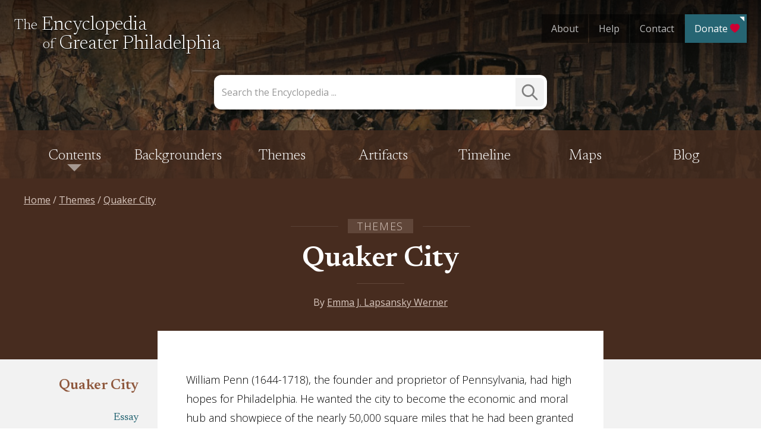

--- FILE ---
content_type: text/html; charset=UTF-8
request_url: https://philadelphiaencyclopedia.org/themes/quaker-city/
body_size: 63023
content:
<!doctype html>
<html lang="en-US">
<head>
	<meta charset="UTF-8"><script type="text/javascript">(window.NREUM||(NREUM={})).init={privacy:{cookies_enabled:true},ajax:{deny_list:["bam.nr-data.net"]},feature_flags:["soft_nav"],distributed_tracing:{enabled:true}};(window.NREUM||(NREUM={})).loader_config={agentID:"1120103854",accountID:"3596025",trustKey:"66686",xpid:"VwMOV1ZRDRABVFZTAAABX1wD",licenseKey:"NRJS-8c0182f585e826e96cd",applicationID:"1071716982",browserID:"1120103854"};;/*! For license information please see nr-loader-spa-1.308.0.min.js.LICENSE.txt */
(()=>{var e,t,r={384:(e,t,r)=>{"use strict";r.d(t,{NT:()=>a,US:()=>u,Zm:()=>o,bQ:()=>d,dV:()=>c,pV:()=>l});var n=r(6154),i=r(1863),s=r(1910);const a={beacon:"bam.nr-data.net",errorBeacon:"bam.nr-data.net"};function o(){return n.gm.NREUM||(n.gm.NREUM={}),void 0===n.gm.newrelic&&(n.gm.newrelic=n.gm.NREUM),n.gm.NREUM}function c(){let e=o();return e.o||(e.o={ST:n.gm.setTimeout,SI:n.gm.setImmediate||n.gm.setInterval,CT:n.gm.clearTimeout,XHR:n.gm.XMLHttpRequest,REQ:n.gm.Request,EV:n.gm.Event,PR:n.gm.Promise,MO:n.gm.MutationObserver,FETCH:n.gm.fetch,WS:n.gm.WebSocket},(0,s.i)(...Object.values(e.o))),e}function d(e,t){let r=o();r.initializedAgents??={},t.initializedAt={ms:(0,i.t)(),date:new Date},r.initializedAgents[e]=t}function u(e,t){o()[e]=t}function l(){return function(){let e=o();const t=e.info||{};e.info={beacon:a.beacon,errorBeacon:a.errorBeacon,...t}}(),function(){let e=o();const t=e.init||{};e.init={...t}}(),c(),function(){let e=o();const t=e.loader_config||{};e.loader_config={...t}}(),o()}},782:(e,t,r)=>{"use strict";r.d(t,{T:()=>n});const n=r(860).K7.pageViewTiming},860:(e,t,r)=>{"use strict";r.d(t,{$J:()=>u,K7:()=>c,P3:()=>d,XX:()=>i,Yy:()=>o,df:()=>s,qY:()=>n,v4:()=>a});const n="events",i="jserrors",s="browser/blobs",a="rum",o="browser/logs",c={ajax:"ajax",genericEvents:"generic_events",jserrors:i,logging:"logging",metrics:"metrics",pageAction:"page_action",pageViewEvent:"page_view_event",pageViewTiming:"page_view_timing",sessionReplay:"session_replay",sessionTrace:"session_trace",softNav:"soft_navigations",spa:"spa"},d={[c.pageViewEvent]:1,[c.pageViewTiming]:2,[c.metrics]:3,[c.jserrors]:4,[c.spa]:5,[c.ajax]:6,[c.sessionTrace]:7,[c.softNav]:8,[c.sessionReplay]:9,[c.logging]:10,[c.genericEvents]:11},u={[c.pageViewEvent]:a,[c.pageViewTiming]:n,[c.ajax]:n,[c.spa]:n,[c.softNav]:n,[c.metrics]:i,[c.jserrors]:i,[c.sessionTrace]:s,[c.sessionReplay]:s,[c.logging]:o,[c.genericEvents]:"ins"}},944:(e,t,r)=>{"use strict";r.d(t,{R:()=>i});var n=r(3241);function i(e,t){"function"==typeof console.debug&&(console.debug("New Relic Warning: https://github.com/newrelic/newrelic-browser-agent/blob/main/docs/warning-codes.md#".concat(e),t),(0,n.W)({agentIdentifier:null,drained:null,type:"data",name:"warn",feature:"warn",data:{code:e,secondary:t}}))}},993:(e,t,r)=>{"use strict";r.d(t,{A$:()=>s,ET:()=>a,TZ:()=>o,p_:()=>i});var n=r(860);const i={ERROR:"ERROR",WARN:"WARN",INFO:"INFO",DEBUG:"DEBUG",TRACE:"TRACE"},s={OFF:0,ERROR:1,WARN:2,INFO:3,DEBUG:4,TRACE:5},a="log",o=n.K7.logging},1541:(e,t,r)=>{"use strict";r.d(t,{U:()=>i,f:()=>n});const n={MFE:"MFE",BA:"BA"};function i(e,t){if(2!==t?.harvestEndpointVersion)return{};const r=t.agentRef.runtime.appMetadata.agents[0].entityGuid;return e?{"source.id":e.id,"source.name":e.name,"source.type":e.type,"parent.id":e.parent?.id||r,"parent.type":e.parent?.type||n.BA}:{"entity.guid":r,appId:t.agentRef.info.applicationID}}},1687:(e,t,r)=>{"use strict";r.d(t,{Ak:()=>d,Ze:()=>h,x3:()=>u});var n=r(3241),i=r(7836),s=r(3606),a=r(860),o=r(2646);const c={};function d(e,t){const r={staged:!1,priority:a.P3[t]||0};l(e),c[e].get(t)||c[e].set(t,r)}function u(e,t){e&&c[e]&&(c[e].get(t)&&c[e].delete(t),p(e,t,!1),c[e].size&&f(e))}function l(e){if(!e)throw new Error("agentIdentifier required");c[e]||(c[e]=new Map)}function h(e="",t="feature",r=!1){if(l(e),!e||!c[e].get(t)||r)return p(e,t);c[e].get(t).staged=!0,f(e)}function f(e){const t=Array.from(c[e]);t.every(([e,t])=>t.staged)&&(t.sort((e,t)=>e[1].priority-t[1].priority),t.forEach(([t])=>{c[e].delete(t),p(e,t)}))}function p(e,t,r=!0){const a=e?i.ee.get(e):i.ee,c=s.i.handlers;if(!a.aborted&&a.backlog&&c){if((0,n.W)({agentIdentifier:e,type:"lifecycle",name:"drain",feature:t}),r){const e=a.backlog[t],r=c[t];if(r){for(let t=0;e&&t<e.length;++t)g(e[t],r);Object.entries(r).forEach(([e,t])=>{Object.values(t||{}).forEach(t=>{t[0]?.on&&t[0]?.context()instanceof o.y&&t[0].on(e,t[1])})})}}a.isolatedBacklog||delete c[t],a.backlog[t]=null,a.emit("drain-"+t,[])}}function g(e,t){var r=e[1];Object.values(t[r]||{}).forEach(t=>{var r=e[0];if(t[0]===r){var n=t[1],i=e[3],s=e[2];n.apply(i,s)}})}},1738:(e,t,r)=>{"use strict";r.d(t,{U:()=>f,Y:()=>h});var n=r(3241),i=r(9908),s=r(1863),a=r(944),o=r(5701),c=r(3969),d=r(8362),u=r(860),l=r(4261);function h(e,t,r,s){const h=s||r;!h||h[e]&&h[e]!==d.d.prototype[e]||(h[e]=function(){(0,i.p)(c.xV,["API/"+e+"/called"],void 0,u.K7.metrics,r.ee),(0,n.W)({agentIdentifier:r.agentIdentifier,drained:!!o.B?.[r.agentIdentifier],type:"data",name:"api",feature:l.Pl+e,data:{}});try{return t.apply(this,arguments)}catch(e){(0,a.R)(23,e)}})}function f(e,t,r,n,a){const o=e.info;null===r?delete o.jsAttributes[t]:o.jsAttributes[t]=r,(a||null===r)&&(0,i.p)(l.Pl+n,[(0,s.t)(),t,r],void 0,"session",e.ee)}},1741:(e,t,r)=>{"use strict";r.d(t,{W:()=>s});var n=r(944),i=r(4261);class s{#e(e,...t){if(this[e]!==s.prototype[e])return this[e](...t);(0,n.R)(35,e)}addPageAction(e,t){return this.#e(i.hG,e,t)}register(e){return this.#e(i.eY,e)}recordCustomEvent(e,t){return this.#e(i.fF,e,t)}setPageViewName(e,t){return this.#e(i.Fw,e,t)}setCustomAttribute(e,t,r){return this.#e(i.cD,e,t,r)}noticeError(e,t){return this.#e(i.o5,e,t)}setUserId(e,t=!1){return this.#e(i.Dl,e,t)}setApplicationVersion(e){return this.#e(i.nb,e)}setErrorHandler(e){return this.#e(i.bt,e)}addRelease(e,t){return this.#e(i.k6,e,t)}log(e,t){return this.#e(i.$9,e,t)}start(){return this.#e(i.d3)}finished(e){return this.#e(i.BL,e)}recordReplay(){return this.#e(i.CH)}pauseReplay(){return this.#e(i.Tb)}addToTrace(e){return this.#e(i.U2,e)}setCurrentRouteName(e){return this.#e(i.PA,e)}interaction(e){return this.#e(i.dT,e)}wrapLogger(e,t,r){return this.#e(i.Wb,e,t,r)}measure(e,t){return this.#e(i.V1,e,t)}consent(e){return this.#e(i.Pv,e)}}},1863:(e,t,r)=>{"use strict";function n(){return Math.floor(performance.now())}r.d(t,{t:()=>n})},1910:(e,t,r)=>{"use strict";r.d(t,{i:()=>s});var n=r(944);const i=new Map;function s(...e){return e.every(e=>{if(i.has(e))return i.get(e);const t="function"==typeof e?e.toString():"",r=t.includes("[native code]"),s=t.includes("nrWrapper");return r||s||(0,n.R)(64,e?.name||t),i.set(e,r),r})}},2555:(e,t,r)=>{"use strict";r.d(t,{D:()=>o,f:()=>a});var n=r(384),i=r(8122);const s={beacon:n.NT.beacon,errorBeacon:n.NT.errorBeacon,licenseKey:void 0,applicationID:void 0,sa:void 0,queueTime:void 0,applicationTime:void 0,ttGuid:void 0,user:void 0,account:void 0,product:void 0,extra:void 0,jsAttributes:{},userAttributes:void 0,atts:void 0,transactionName:void 0,tNamePlain:void 0};function a(e){try{return!!e.licenseKey&&!!e.errorBeacon&&!!e.applicationID}catch(e){return!1}}const o=e=>(0,i.a)(e,s)},2614:(e,t,r)=>{"use strict";r.d(t,{BB:()=>a,H3:()=>n,g:()=>d,iL:()=>c,tS:()=>o,uh:()=>i,wk:()=>s});const n="NRBA",i="SESSION",s=144e5,a=18e5,o={STARTED:"session-started",PAUSE:"session-pause",RESET:"session-reset",RESUME:"session-resume",UPDATE:"session-update"},c={SAME_TAB:"same-tab",CROSS_TAB:"cross-tab"},d={OFF:0,FULL:1,ERROR:2}},2646:(e,t,r)=>{"use strict";r.d(t,{y:()=>n});class n{constructor(e){this.contextId=e}}},2843:(e,t,r)=>{"use strict";r.d(t,{G:()=>s,u:()=>i});var n=r(3878);function i(e,t=!1,r,i){(0,n.DD)("visibilitychange",function(){if(t)return void("hidden"===document.visibilityState&&e());e(document.visibilityState)},r,i)}function s(e,t,r){(0,n.sp)("pagehide",e,t,r)}},3241:(e,t,r)=>{"use strict";r.d(t,{W:()=>s});var n=r(6154);const i="newrelic";function s(e={}){try{n.gm.dispatchEvent(new CustomEvent(i,{detail:e}))}catch(e){}}},3304:(e,t,r)=>{"use strict";r.d(t,{A:()=>s});var n=r(7836);const i=()=>{const e=new WeakSet;return(t,r)=>{if("object"==typeof r&&null!==r){if(e.has(r))return;e.add(r)}return r}};function s(e){try{return JSON.stringify(e,i())??""}catch(e){try{n.ee.emit("internal-error",[e])}catch(e){}return""}}},3333:(e,t,r)=>{"use strict";r.d(t,{$v:()=>u,TZ:()=>n,Xh:()=>c,Zp:()=>i,kd:()=>d,mq:()=>o,nf:()=>a,qN:()=>s});const n=r(860).K7.genericEvents,i=["auxclick","click","copy","keydown","paste","scrollend"],s=["focus","blur"],a=4,o=1e3,c=2e3,d=["PageAction","UserAction","BrowserPerformance"],u={RESOURCES:"experimental.resources",REGISTER:"register"}},3434:(e,t,r)=>{"use strict";r.d(t,{Jt:()=>s,YM:()=>d});var n=r(7836),i=r(5607);const s="nr@original:".concat(i.W),a=50;var o=Object.prototype.hasOwnProperty,c=!1;function d(e,t){return e||(e=n.ee),r.inPlace=function(e,t,n,i,s){n||(n="");const a="-"===n.charAt(0);for(let o=0;o<t.length;o++){const c=t[o],d=e[c];l(d)||(e[c]=r(d,a?c+n:n,i,c,s))}},r.flag=s,r;function r(t,r,n,c,d){return l(t)?t:(r||(r=""),nrWrapper[s]=t,function(e,t,r){if(Object.defineProperty&&Object.keys)try{return Object.keys(e).forEach(function(r){Object.defineProperty(t,r,{get:function(){return e[r]},set:function(t){return e[r]=t,t}})}),t}catch(e){u([e],r)}for(var n in e)o.call(e,n)&&(t[n]=e[n])}(t,nrWrapper,e),nrWrapper);function nrWrapper(){var s,o,l,h;let f;try{o=this,s=[...arguments],l="function"==typeof n?n(s,o):n||{}}catch(t){u([t,"",[s,o,c],l],e)}i(r+"start",[s,o,c],l,d);const p=performance.now();let g;try{return h=t.apply(o,s),g=performance.now(),h}catch(e){throw g=performance.now(),i(r+"err",[s,o,e],l,d),f=e,f}finally{const e=g-p,t={start:p,end:g,duration:e,isLongTask:e>=a,methodName:c,thrownError:f};t.isLongTask&&i("long-task",[t,o],l,d),i(r+"end",[s,o,h],l,d)}}}function i(r,n,i,s){if(!c||t){var a=c;c=!0;try{e.emit(r,n,i,t,s)}catch(t){u([t,r,n,i],e)}c=a}}}function u(e,t){t||(t=n.ee);try{t.emit("internal-error",e)}catch(e){}}function l(e){return!(e&&"function"==typeof e&&e.apply&&!e[s])}},3606:(e,t,r)=>{"use strict";r.d(t,{i:()=>s});var n=r(9908);s.on=a;var i=s.handlers={};function s(e,t,r,s){a(s||n.d,i,e,t,r)}function a(e,t,r,i,s){s||(s="feature"),e||(e=n.d);var a=t[s]=t[s]||{};(a[r]=a[r]||[]).push([e,i])}},3738:(e,t,r)=>{"use strict";r.d(t,{He:()=>i,Kp:()=>o,Lc:()=>d,Rz:()=>u,TZ:()=>n,bD:()=>s,d3:()=>a,jx:()=>l,sl:()=>h,uP:()=>c});const n=r(860).K7.sessionTrace,i="bstResource",s="resource",a="-start",o="-end",c="fn"+a,d="fn"+o,u="pushState",l=1e3,h=3e4},3785:(e,t,r)=>{"use strict";r.d(t,{R:()=>c,b:()=>d});var n=r(9908),i=r(1863),s=r(860),a=r(3969),o=r(993);function c(e,t,r={},c=o.p_.INFO,d=!0,u,l=(0,i.t)()){(0,n.p)(a.xV,["API/logging/".concat(c.toLowerCase(),"/called")],void 0,s.K7.metrics,e),(0,n.p)(o.ET,[l,t,r,c,d,u],void 0,s.K7.logging,e)}function d(e){return"string"==typeof e&&Object.values(o.p_).some(t=>t===e.toUpperCase().trim())}},3878:(e,t,r)=>{"use strict";function n(e,t){return{capture:e,passive:!1,signal:t}}function i(e,t,r=!1,i){window.addEventListener(e,t,n(r,i))}function s(e,t,r=!1,i){document.addEventListener(e,t,n(r,i))}r.d(t,{DD:()=>s,jT:()=>n,sp:()=>i})},3962:(e,t,r)=>{"use strict";r.d(t,{AM:()=>a,O2:()=>l,OV:()=>s,Qu:()=>h,TZ:()=>c,ih:()=>f,pP:()=>o,t1:()=>u,tC:()=>i,wD:()=>d});var n=r(860);const i=["click","keydown","submit"],s="popstate",a="api",o="initialPageLoad",c=n.K7.softNav,d=5e3,u=500,l={INITIAL_PAGE_LOAD:"",ROUTE_CHANGE:1,UNSPECIFIED:2},h={INTERACTION:1,AJAX:2,CUSTOM_END:3,CUSTOM_TRACER:4},f={IP:"in progress",PF:"pending finish",FIN:"finished",CAN:"cancelled"}},3969:(e,t,r)=>{"use strict";r.d(t,{TZ:()=>n,XG:()=>o,rs:()=>i,xV:()=>a,z_:()=>s});const n=r(860).K7.metrics,i="sm",s="cm",a="storeSupportabilityMetrics",o="storeEventMetrics"},4234:(e,t,r)=>{"use strict";r.d(t,{W:()=>s});var n=r(7836),i=r(1687);class s{constructor(e,t){this.agentIdentifier=e,this.ee=n.ee.get(e),this.featureName=t,this.blocked=!1}deregisterDrain(){(0,i.x3)(this.agentIdentifier,this.featureName)}}},4261:(e,t,r)=>{"use strict";r.d(t,{$9:()=>u,BL:()=>c,CH:()=>p,Dl:()=>R,Fw:()=>w,PA:()=>v,Pl:()=>n,Pv:()=>A,Tb:()=>h,U2:()=>a,V1:()=>E,Wb:()=>T,bt:()=>y,cD:()=>b,d3:()=>x,dT:()=>d,eY:()=>g,fF:()=>f,hG:()=>s,hw:()=>i,k6:()=>o,nb:()=>m,o5:()=>l});const n="api-",i=n+"ixn-",s="addPageAction",a="addToTrace",o="addRelease",c="finished",d="interaction",u="log",l="noticeError",h="pauseReplay",f="recordCustomEvent",p="recordReplay",g="register",m="setApplicationVersion",v="setCurrentRouteName",b="setCustomAttribute",y="setErrorHandler",w="setPageViewName",R="setUserId",x="start",T="wrapLogger",E="measure",A="consent"},5205:(e,t,r)=>{"use strict";r.d(t,{j:()=>S});var n=r(384),i=r(1741);var s=r(2555),a=r(3333);const o=e=>{if(!e||"string"!=typeof e)return!1;try{document.createDocumentFragment().querySelector(e)}catch{return!1}return!0};var c=r(2614),d=r(944),u=r(8122);const l="[data-nr-mask]",h=e=>(0,u.a)(e,(()=>{const e={feature_flags:[],experimental:{allow_registered_children:!1,resources:!1},mask_selector:"*",block_selector:"[data-nr-block]",mask_input_options:{color:!1,date:!1,"datetime-local":!1,email:!1,month:!1,number:!1,range:!1,search:!1,tel:!1,text:!1,time:!1,url:!1,week:!1,textarea:!1,select:!1,password:!0}};return{ajax:{deny_list:void 0,block_internal:!0,enabled:!0,autoStart:!0},api:{get allow_registered_children(){return e.feature_flags.includes(a.$v.REGISTER)||e.experimental.allow_registered_children},set allow_registered_children(t){e.experimental.allow_registered_children=t},duplicate_registered_data:!1},browser_consent_mode:{enabled:!1},distributed_tracing:{enabled:void 0,exclude_newrelic_header:void 0,cors_use_newrelic_header:void 0,cors_use_tracecontext_headers:void 0,allowed_origins:void 0},get feature_flags(){return e.feature_flags},set feature_flags(t){e.feature_flags=t},generic_events:{enabled:!0,autoStart:!0},harvest:{interval:30},jserrors:{enabled:!0,autoStart:!0},logging:{enabled:!0,autoStart:!0},metrics:{enabled:!0,autoStart:!0},obfuscate:void 0,page_action:{enabled:!0},page_view_event:{enabled:!0,autoStart:!0},page_view_timing:{enabled:!0,autoStart:!0},performance:{capture_marks:!1,capture_measures:!1,capture_detail:!0,resources:{get enabled(){return e.feature_flags.includes(a.$v.RESOURCES)||e.experimental.resources},set enabled(t){e.experimental.resources=t},asset_types:[],first_party_domains:[],ignore_newrelic:!0}},privacy:{cookies_enabled:!0},proxy:{assets:void 0,beacon:void 0},session:{expiresMs:c.wk,inactiveMs:c.BB},session_replay:{autoStart:!0,enabled:!1,preload:!1,sampling_rate:10,error_sampling_rate:100,collect_fonts:!1,inline_images:!1,fix_stylesheets:!0,mask_all_inputs:!0,get mask_text_selector(){return e.mask_selector},set mask_text_selector(t){o(t)?e.mask_selector="".concat(t,",").concat(l):""===t||null===t?e.mask_selector=l:(0,d.R)(5,t)},get block_class(){return"nr-block"},get ignore_class(){return"nr-ignore"},get mask_text_class(){return"nr-mask"},get block_selector(){return e.block_selector},set block_selector(t){o(t)?e.block_selector+=",".concat(t):""!==t&&(0,d.R)(6,t)},get mask_input_options(){return e.mask_input_options},set mask_input_options(t){t&&"object"==typeof t?e.mask_input_options={...t,password:!0}:(0,d.R)(7,t)}},session_trace:{enabled:!0,autoStart:!0},soft_navigations:{enabled:!0,autoStart:!0},spa:{enabled:!0,autoStart:!0},ssl:void 0,user_actions:{enabled:!0,elementAttributes:["id","className","tagName","type"]}}})());var f=r(6154),p=r(9324);let g=0;const m={buildEnv:p.F3,distMethod:p.Xs,version:p.xv,originTime:f.WN},v={consented:!1},b={appMetadata:{},get consented(){return this.session?.state?.consent||v.consented},set consented(e){v.consented=e},customTransaction:void 0,denyList:void 0,disabled:!1,harvester:void 0,isolatedBacklog:!1,isRecording:!1,loaderType:void 0,maxBytes:3e4,obfuscator:void 0,onerror:void 0,ptid:void 0,releaseIds:{},session:void 0,timeKeeper:void 0,registeredEntities:[],jsAttributesMetadata:{bytes:0},get harvestCount(){return++g}},y=e=>{const t=(0,u.a)(e,b),r=Object.keys(m).reduce((e,t)=>(e[t]={value:m[t],writable:!1,configurable:!0,enumerable:!0},e),{});return Object.defineProperties(t,r)};var w=r(5701);const R=e=>{const t=e.startsWith("http");e+="/",r.p=t?e:"https://"+e};var x=r(7836),T=r(3241);const E={accountID:void 0,trustKey:void 0,agentID:void 0,licenseKey:void 0,applicationID:void 0,xpid:void 0},A=e=>(0,u.a)(e,E),_=new Set;function S(e,t={},r,a){let{init:o,info:c,loader_config:d,runtime:u={},exposed:l=!0}=t;if(!c){const e=(0,n.pV)();o=e.init,c=e.info,d=e.loader_config}e.init=h(o||{}),e.loader_config=A(d||{}),c.jsAttributes??={},f.bv&&(c.jsAttributes.isWorker=!0),e.info=(0,s.D)(c);const p=e.init,g=[c.beacon,c.errorBeacon];_.has(e.agentIdentifier)||(p.proxy.assets&&(R(p.proxy.assets),g.push(p.proxy.assets)),p.proxy.beacon&&g.push(p.proxy.beacon),e.beacons=[...g],function(e){const t=(0,n.pV)();Object.getOwnPropertyNames(i.W.prototype).forEach(r=>{const n=i.W.prototype[r];if("function"!=typeof n||"constructor"===n)return;let s=t[r];e[r]&&!1!==e.exposed&&"micro-agent"!==e.runtime?.loaderType&&(t[r]=(...t)=>{const n=e[r](...t);return s?s(...t):n})})}(e),(0,n.US)("activatedFeatures",w.B)),u.denyList=[...p.ajax.deny_list||[],...p.ajax.block_internal?g:[]],u.ptid=e.agentIdentifier,u.loaderType=r,e.runtime=y(u),_.has(e.agentIdentifier)||(e.ee=x.ee.get(e.agentIdentifier),e.exposed=l,(0,T.W)({agentIdentifier:e.agentIdentifier,drained:!!w.B?.[e.agentIdentifier],type:"lifecycle",name:"initialize",feature:void 0,data:e.config})),_.add(e.agentIdentifier)}},5270:(e,t,r)=>{"use strict";r.d(t,{Aw:()=>a,SR:()=>s,rF:()=>o});var n=r(384),i=r(7767);function s(e){return!!(0,n.dV)().o.MO&&(0,i.V)(e)&&!0===e?.session_trace.enabled}function a(e){return!0===e?.session_replay.preload&&s(e)}function o(e,t){try{if("string"==typeof t?.type){if("password"===t.type.toLowerCase())return"*".repeat(e?.length||0);if(void 0!==t?.dataset?.nrUnmask||t?.classList?.contains("nr-unmask"))return e}}catch(e){}return"string"==typeof e?e.replace(/[\S]/g,"*"):"*".repeat(e?.length||0)}},5289:(e,t,r)=>{"use strict";r.d(t,{GG:()=>a,Qr:()=>c,sB:()=>o});var n=r(3878),i=r(6389);function s(){return"undefined"==typeof document||"complete"===document.readyState}function a(e,t){if(s())return e();const r=(0,i.J)(e),a=setInterval(()=>{s()&&(clearInterval(a),r())},500);(0,n.sp)("load",r,t)}function o(e){if(s())return e();(0,n.DD)("DOMContentLoaded",e)}function c(e){if(s())return e();(0,n.sp)("popstate",e)}},5607:(e,t,r)=>{"use strict";r.d(t,{W:()=>n});const n=(0,r(9566).bz)()},5701:(e,t,r)=>{"use strict";r.d(t,{B:()=>s,t:()=>a});var n=r(3241);const i=new Set,s={};function a(e,t){const r=t.agentIdentifier;s[r]??={},e&&"object"==typeof e&&(i.has(r)||(t.ee.emit("rumresp",[e]),s[r]=e,i.add(r),(0,n.W)({agentIdentifier:r,loaded:!0,drained:!0,type:"lifecycle",name:"load",feature:void 0,data:e})))}},6154:(e,t,r)=>{"use strict";r.d(t,{OF:()=>d,RI:()=>i,WN:()=>h,bv:()=>s,eN:()=>f,gm:()=>a,lR:()=>l,m:()=>c,mw:()=>o,sb:()=>u});var n=r(1863);const i="undefined"!=typeof window&&!!window.document,s="undefined"!=typeof WorkerGlobalScope&&("undefined"!=typeof self&&self instanceof WorkerGlobalScope&&self.navigator instanceof WorkerNavigator||"undefined"!=typeof globalThis&&globalThis instanceof WorkerGlobalScope&&globalThis.navigator instanceof WorkerNavigator),a=i?window:"undefined"!=typeof WorkerGlobalScope&&("undefined"!=typeof self&&self instanceof WorkerGlobalScope&&self||"undefined"!=typeof globalThis&&globalThis instanceof WorkerGlobalScope&&globalThis),o=Boolean("hidden"===a?.document?.visibilityState),c=""+a?.location,d=/iPad|iPhone|iPod/.test(a.navigator?.userAgent),u=d&&"undefined"==typeof SharedWorker,l=(()=>{const e=a.navigator?.userAgent?.match(/Firefox[/\s](\d+\.\d+)/);return Array.isArray(e)&&e.length>=2?+e[1]:0})(),h=Date.now()-(0,n.t)(),f=()=>"undefined"!=typeof PerformanceNavigationTiming&&a?.performance?.getEntriesByType("navigation")?.[0]?.responseStart},6344:(e,t,r)=>{"use strict";r.d(t,{BB:()=>u,Qb:()=>l,TZ:()=>i,Ug:()=>a,Vh:()=>s,_s:()=>o,bc:()=>d,yP:()=>c});var n=r(2614);const i=r(860).K7.sessionReplay,s="errorDuringReplay",a=.12,o={DomContentLoaded:0,Load:1,FullSnapshot:2,IncrementalSnapshot:3,Meta:4,Custom:5},c={[n.g.ERROR]:15e3,[n.g.FULL]:3e5,[n.g.OFF]:0},d={RESET:{message:"Session was reset",sm:"Reset"},IMPORT:{message:"Recorder failed to import",sm:"Import"},TOO_MANY:{message:"429: Too Many Requests",sm:"Too-Many"},TOO_BIG:{message:"Payload was too large",sm:"Too-Big"},CROSS_TAB:{message:"Session Entity was set to OFF on another tab",sm:"Cross-Tab"},ENTITLEMENTS:{message:"Session Replay is not allowed and will not be started",sm:"Entitlement"}},u=5e3,l={API:"api",RESUME:"resume",SWITCH_TO_FULL:"switchToFull",INITIALIZE:"initialize",PRELOAD:"preload"}},6389:(e,t,r)=>{"use strict";function n(e,t=500,r={}){const n=r?.leading||!1;let i;return(...r)=>{n&&void 0===i&&(e.apply(this,r),i=setTimeout(()=>{i=clearTimeout(i)},t)),n||(clearTimeout(i),i=setTimeout(()=>{e.apply(this,r)},t))}}function i(e){let t=!1;return(...r)=>{t||(t=!0,e.apply(this,r))}}r.d(t,{J:()=>i,s:()=>n})},6630:(e,t,r)=>{"use strict";r.d(t,{T:()=>n});const n=r(860).K7.pageViewEvent},6774:(e,t,r)=>{"use strict";r.d(t,{T:()=>n});const n=r(860).K7.jserrors},7295:(e,t,r)=>{"use strict";r.d(t,{Xv:()=>a,gX:()=>i,iW:()=>s});var n=[];function i(e){if(!e||s(e))return!1;if(0===n.length)return!0;if("*"===n[0].hostname)return!1;for(var t=0;t<n.length;t++){var r=n[t];if(r.hostname.test(e.hostname)&&r.pathname.test(e.pathname))return!1}return!0}function s(e){return void 0===e.hostname}function a(e){if(n=[],e&&e.length)for(var t=0;t<e.length;t++){let r=e[t];if(!r)continue;if("*"===r)return void(n=[{hostname:"*"}]);0===r.indexOf("http://")?r=r.substring(7):0===r.indexOf("https://")&&(r=r.substring(8));const i=r.indexOf("/");let s,a;i>0?(s=r.substring(0,i),a=r.substring(i)):(s=r,a="*");let[c]=s.split(":");n.push({hostname:o(c),pathname:o(a,!0)})}}function o(e,t=!1){const r=e.replace(/[.+?^${}()|[\]\\]/g,e=>"\\"+e).replace(/\*/g,".*?");return new RegExp((t?"^":"")+r+"$")}},7485:(e,t,r)=>{"use strict";r.d(t,{D:()=>i});var n=r(6154);function i(e){if(0===(e||"").indexOf("data:"))return{protocol:"data"};try{const t=new URL(e,location.href),r={port:t.port,hostname:t.hostname,pathname:t.pathname,search:t.search,protocol:t.protocol.slice(0,t.protocol.indexOf(":")),sameOrigin:t.protocol===n.gm?.location?.protocol&&t.host===n.gm?.location?.host};return r.port&&""!==r.port||("http:"===t.protocol&&(r.port="80"),"https:"===t.protocol&&(r.port="443")),r.pathname&&""!==r.pathname?r.pathname.startsWith("/")||(r.pathname="/".concat(r.pathname)):r.pathname="/",r}catch(e){return{}}}},7699:(e,t,r)=>{"use strict";r.d(t,{It:()=>s,KC:()=>o,No:()=>i,qh:()=>a});var n=r(860);const i=16e3,s=1e6,a="SESSION_ERROR",o={[n.K7.logging]:!0,[n.K7.genericEvents]:!1,[n.K7.jserrors]:!1,[n.K7.ajax]:!1}},7767:(e,t,r)=>{"use strict";r.d(t,{V:()=>i});var n=r(6154);const i=e=>n.RI&&!0===e?.privacy.cookies_enabled},7836:(e,t,r)=>{"use strict";r.d(t,{P:()=>o,ee:()=>c});var n=r(384),i=r(8990),s=r(2646),a=r(5607);const o="nr@context:".concat(a.W),c=function e(t,r){var n={},a={},u={},l=!1;try{l=16===r.length&&d.initializedAgents?.[r]?.runtime.isolatedBacklog}catch(e){}var h={on:p,addEventListener:p,removeEventListener:function(e,t){var r=n[e];if(!r)return;for(var i=0;i<r.length;i++)r[i]===t&&r.splice(i,1)},emit:function(e,r,n,i,s){!1!==s&&(s=!0);if(c.aborted&&!i)return;t&&s&&t.emit(e,r,n);var o=f(n);g(e).forEach(e=>{e.apply(o,r)});var d=v()[a[e]];d&&d.push([h,e,r,o]);return o},get:m,listeners:g,context:f,buffer:function(e,t){const r=v();if(t=t||"feature",h.aborted)return;Object.entries(e||{}).forEach(([e,n])=>{a[n]=t,t in r||(r[t]=[])})},abort:function(){h._aborted=!0,Object.keys(h.backlog).forEach(e=>{delete h.backlog[e]})},isBuffering:function(e){return!!v()[a[e]]},debugId:r,backlog:l?{}:t&&"object"==typeof t.backlog?t.backlog:{},isolatedBacklog:l};return Object.defineProperty(h,"aborted",{get:()=>{let e=h._aborted||!1;return e||(t&&(e=t.aborted),e)}}),h;function f(e){return e&&e instanceof s.y?e:e?(0,i.I)(e,o,()=>new s.y(o)):new s.y(o)}function p(e,t){n[e]=g(e).concat(t)}function g(e){return n[e]||[]}function m(t){return u[t]=u[t]||e(h,t)}function v(){return h.backlog}}(void 0,"globalEE"),d=(0,n.Zm)();d.ee||(d.ee=c)},8122:(e,t,r)=>{"use strict";r.d(t,{a:()=>i});var n=r(944);function i(e,t){try{if(!e||"object"!=typeof e)return(0,n.R)(3);if(!t||"object"!=typeof t)return(0,n.R)(4);const r=Object.create(Object.getPrototypeOf(t),Object.getOwnPropertyDescriptors(t)),s=0===Object.keys(r).length?e:r;for(let a in s)if(void 0!==e[a])try{if(null===e[a]){r[a]=null;continue}Array.isArray(e[a])&&Array.isArray(t[a])?r[a]=Array.from(new Set([...e[a],...t[a]])):"object"==typeof e[a]&&"object"==typeof t[a]?r[a]=i(e[a],t[a]):r[a]=e[a]}catch(e){r[a]||(0,n.R)(1,e)}return r}catch(e){(0,n.R)(2,e)}}},8139:(e,t,r)=>{"use strict";r.d(t,{u:()=>h});var n=r(7836),i=r(3434),s=r(8990),a=r(6154);const o={},c=a.gm.XMLHttpRequest,d="addEventListener",u="removeEventListener",l="nr@wrapped:".concat(n.P);function h(e){var t=function(e){return(e||n.ee).get("events")}(e);if(o[t.debugId]++)return t;o[t.debugId]=1;var r=(0,i.YM)(t,!0);function h(e){r.inPlace(e,[d,u],"-",p)}function p(e,t){return e[1]}return"getPrototypeOf"in Object&&(a.RI&&f(document,h),c&&f(c.prototype,h),f(a.gm,h)),t.on(d+"-start",function(e,t){var n=e[1];if(null!==n&&("function"==typeof n||"object"==typeof n)&&"newrelic"!==e[0]){var i=(0,s.I)(n,l,function(){var e={object:function(){if("function"!=typeof n.handleEvent)return;return n.handleEvent.apply(n,arguments)},function:n}[typeof n];return e?r(e,"fn-",null,e.name||"anonymous"):n});this.wrapped=e[1]=i}}),t.on(u+"-start",function(e){e[1]=this.wrapped||e[1]}),t}function f(e,t,...r){let n=e;for(;"object"==typeof n&&!Object.prototype.hasOwnProperty.call(n,d);)n=Object.getPrototypeOf(n);n&&t(n,...r)}},8362:(e,t,r)=>{"use strict";r.d(t,{d:()=>s});var n=r(9566),i=r(1741);class s extends i.W{agentIdentifier=(0,n.LA)(16)}},8374:(e,t,r)=>{r.nc=(()=>{try{return document?.currentScript?.nonce}catch(e){}return""})()},8990:(e,t,r)=>{"use strict";r.d(t,{I:()=>i});var n=Object.prototype.hasOwnProperty;function i(e,t,r){if(n.call(e,t))return e[t];var i=r();if(Object.defineProperty&&Object.keys)try{return Object.defineProperty(e,t,{value:i,writable:!0,enumerable:!1}),i}catch(e){}return e[t]=i,i}},9119:(e,t,r)=>{"use strict";r.d(t,{L:()=>s});var n=/([^?#]*)[^#]*(#[^?]*|$).*/,i=/([^?#]*)().*/;function s(e,t){return e?e.replace(t?n:i,"$1$2"):e}},9300:(e,t,r)=>{"use strict";r.d(t,{T:()=>n});const n=r(860).K7.ajax},9324:(e,t,r)=>{"use strict";r.d(t,{AJ:()=>a,F3:()=>i,Xs:()=>s,Yq:()=>o,xv:()=>n});const n="1.308.0",i="PROD",s="CDN",a="@newrelic/rrweb",o="1.0.1"},9566:(e,t,r)=>{"use strict";r.d(t,{LA:()=>o,ZF:()=>c,bz:()=>a,el:()=>d});var n=r(6154);const i="xxxxxxxx-xxxx-4xxx-yxxx-xxxxxxxxxxxx";function s(e,t){return e?15&e[t]:16*Math.random()|0}function a(){const e=n.gm?.crypto||n.gm?.msCrypto;let t,r=0;return e&&e.getRandomValues&&(t=e.getRandomValues(new Uint8Array(30))),i.split("").map(e=>"x"===e?s(t,r++).toString(16):"y"===e?(3&s()|8).toString(16):e).join("")}function o(e){const t=n.gm?.crypto||n.gm?.msCrypto;let r,i=0;t&&t.getRandomValues&&(r=t.getRandomValues(new Uint8Array(e)));const a=[];for(var o=0;o<e;o++)a.push(s(r,i++).toString(16));return a.join("")}function c(){return o(16)}function d(){return o(32)}},9908:(e,t,r)=>{"use strict";r.d(t,{d:()=>n,p:()=>i});var n=r(7836).ee.get("handle");function i(e,t,r,i,s){s?(s.buffer([e],i),s.emit(e,t,r)):(n.buffer([e],i),n.emit(e,t,r))}}},n={};function i(e){var t=n[e];if(void 0!==t)return t.exports;var s=n[e]={exports:{}};return r[e](s,s.exports,i),s.exports}i.m=r,i.d=(e,t)=>{for(var r in t)i.o(t,r)&&!i.o(e,r)&&Object.defineProperty(e,r,{enumerable:!0,get:t[r]})},i.f={},i.e=e=>Promise.all(Object.keys(i.f).reduce((t,r)=>(i.f[r](e,t),t),[])),i.u=e=>({212:"nr-spa-compressor",249:"nr-spa-recorder",478:"nr-spa"}[e]+"-1.308.0.min.js"),i.o=(e,t)=>Object.prototype.hasOwnProperty.call(e,t),e={},t="NRBA-1.308.0.PROD:",i.l=(r,n,s,a)=>{if(e[r])e[r].push(n);else{var o,c;if(void 0!==s)for(var d=document.getElementsByTagName("script"),u=0;u<d.length;u++){var l=d[u];if(l.getAttribute("src")==r||l.getAttribute("data-webpack")==t+s){o=l;break}}if(!o){c=!0;var h={478:"sha512-RSfSVnmHk59T/uIPbdSE0LPeqcEdF4/+XhfJdBuccH5rYMOEZDhFdtnh6X6nJk7hGpzHd9Ujhsy7lZEz/ORYCQ==",249:"sha512-ehJXhmntm85NSqW4MkhfQqmeKFulra3klDyY0OPDUE+sQ3GokHlPh1pmAzuNy//3j4ac6lzIbmXLvGQBMYmrkg==",212:"sha512-B9h4CR46ndKRgMBcK+j67uSR2RCnJfGefU+A7FrgR/k42ovXy5x/MAVFiSvFxuVeEk/pNLgvYGMp1cBSK/G6Fg=="};(o=document.createElement("script")).charset="utf-8",i.nc&&o.setAttribute("nonce",i.nc),o.setAttribute("data-webpack",t+s),o.src=r,0!==o.src.indexOf(window.location.origin+"/")&&(o.crossOrigin="anonymous"),h[a]&&(o.integrity=h[a])}e[r]=[n];var f=(t,n)=>{o.onerror=o.onload=null,clearTimeout(p);var i=e[r];if(delete e[r],o.parentNode&&o.parentNode.removeChild(o),i&&i.forEach(e=>e(n)),t)return t(n)},p=setTimeout(f.bind(null,void 0,{type:"timeout",target:o}),12e4);o.onerror=f.bind(null,o.onerror),o.onload=f.bind(null,o.onload),c&&document.head.appendChild(o)}},i.r=e=>{"undefined"!=typeof Symbol&&Symbol.toStringTag&&Object.defineProperty(e,Symbol.toStringTag,{value:"Module"}),Object.defineProperty(e,"__esModule",{value:!0})},i.p="https://js-agent.newrelic.com/",(()=>{var e={38:0,788:0};i.f.j=(t,r)=>{var n=i.o(e,t)?e[t]:void 0;if(0!==n)if(n)r.push(n[2]);else{var s=new Promise((r,i)=>n=e[t]=[r,i]);r.push(n[2]=s);var a=i.p+i.u(t),o=new Error;i.l(a,r=>{if(i.o(e,t)&&(0!==(n=e[t])&&(e[t]=void 0),n)){var s=r&&("load"===r.type?"missing":r.type),a=r&&r.target&&r.target.src;o.message="Loading chunk "+t+" failed: ("+s+": "+a+")",o.name="ChunkLoadError",o.type=s,o.request=a,n[1](o)}},"chunk-"+t,t)}};var t=(t,r)=>{var n,s,[a,o,c]=r,d=0;if(a.some(t=>0!==e[t])){for(n in o)i.o(o,n)&&(i.m[n]=o[n]);if(c)c(i)}for(t&&t(r);d<a.length;d++)s=a[d],i.o(e,s)&&e[s]&&e[s][0](),e[s]=0},r=self["webpackChunk:NRBA-1.308.0.PROD"]=self["webpackChunk:NRBA-1.308.0.PROD"]||[];r.forEach(t.bind(null,0)),r.push=t.bind(null,r.push.bind(r))})(),(()=>{"use strict";i(8374);var e=i(8362),t=i(860);const r=Object.values(t.K7);var n=i(5205);var s=i(9908),a=i(1863),o=i(4261),c=i(1738);var d=i(1687),u=i(4234),l=i(5289),h=i(6154),f=i(944),p=i(5270),g=i(7767),m=i(6389),v=i(7699);class b extends u.W{constructor(e,t){super(e.agentIdentifier,t),this.agentRef=e,this.abortHandler=void 0,this.featAggregate=void 0,this.loadedSuccessfully=void 0,this.onAggregateImported=new Promise(e=>{this.loadedSuccessfully=e}),this.deferred=Promise.resolve(),!1===e.init[this.featureName].autoStart?this.deferred=new Promise((t,r)=>{this.ee.on("manual-start-all",(0,m.J)(()=>{(0,d.Ak)(e.agentIdentifier,this.featureName),t()}))}):(0,d.Ak)(e.agentIdentifier,t)}importAggregator(e,t,r={}){if(this.featAggregate)return;const n=async()=>{let n;await this.deferred;try{if((0,g.V)(e.init)){const{setupAgentSession:t}=await i.e(478).then(i.bind(i,8766));n=t(e)}}catch(e){(0,f.R)(20,e),this.ee.emit("internal-error",[e]),(0,s.p)(v.qh,[e],void 0,this.featureName,this.ee)}try{if(!this.#t(this.featureName,n,e.init))return(0,d.Ze)(this.agentIdentifier,this.featureName),void this.loadedSuccessfully(!1);const{Aggregate:i}=await t();this.featAggregate=new i(e,r),e.runtime.harvester.initializedAggregates.push(this.featAggregate),this.loadedSuccessfully(!0)}catch(e){(0,f.R)(34,e),this.abortHandler?.(),(0,d.Ze)(this.agentIdentifier,this.featureName,!0),this.loadedSuccessfully(!1),this.ee&&this.ee.abort()}};h.RI?(0,l.GG)(()=>n(),!0):n()}#t(e,r,n){if(this.blocked)return!1;switch(e){case t.K7.sessionReplay:return(0,p.SR)(n)&&!!r;case t.K7.sessionTrace:return!!r;default:return!0}}}var y=i(6630),w=i(2614),R=i(3241);class x extends b{static featureName=y.T;constructor(e){var t;super(e,y.T),this.setupInspectionEvents(e.agentIdentifier),t=e,(0,c.Y)(o.Fw,function(e,r){"string"==typeof e&&("/"!==e.charAt(0)&&(e="/"+e),t.runtime.customTransaction=(r||"http://custom.transaction")+e,(0,s.p)(o.Pl+o.Fw,[(0,a.t)()],void 0,void 0,t.ee))},t),this.importAggregator(e,()=>i.e(478).then(i.bind(i,2467)))}setupInspectionEvents(e){const t=(t,r)=>{t&&(0,R.W)({agentIdentifier:e,timeStamp:t.timeStamp,loaded:"complete"===t.target.readyState,type:"window",name:r,data:t.target.location+""})};(0,l.sB)(e=>{t(e,"DOMContentLoaded")}),(0,l.GG)(e=>{t(e,"load")}),(0,l.Qr)(e=>{t(e,"navigate")}),this.ee.on(w.tS.UPDATE,(t,r)=>{(0,R.W)({agentIdentifier:e,type:"lifecycle",name:"session",data:r})})}}var T=i(384);class E extends e.d{constructor(e){var t;(super(),h.gm)?(this.features={},(0,T.bQ)(this.agentIdentifier,this),this.desiredFeatures=new Set(e.features||[]),this.desiredFeatures.add(x),(0,n.j)(this,e,e.loaderType||"agent"),t=this,(0,c.Y)(o.cD,function(e,r,n=!1){if("string"==typeof e){if(["string","number","boolean"].includes(typeof r)||null===r)return(0,c.U)(t,e,r,o.cD,n);(0,f.R)(40,typeof r)}else(0,f.R)(39,typeof e)},t),function(e){(0,c.Y)(o.Dl,function(t,r=!1){if("string"!=typeof t&&null!==t)return void(0,f.R)(41,typeof t);const n=e.info.jsAttributes["enduser.id"];r&&null!=n&&n!==t?(0,s.p)(o.Pl+"setUserIdAndResetSession",[t],void 0,"session",e.ee):(0,c.U)(e,"enduser.id",t,o.Dl,!0)},e)}(this),function(e){(0,c.Y)(o.nb,function(t){if("string"==typeof t||null===t)return(0,c.U)(e,"application.version",t,o.nb,!1);(0,f.R)(42,typeof t)},e)}(this),function(e){(0,c.Y)(o.d3,function(){e.ee.emit("manual-start-all")},e)}(this),function(e){(0,c.Y)(o.Pv,function(t=!0){if("boolean"==typeof t){if((0,s.p)(o.Pl+o.Pv,[t],void 0,"session",e.ee),e.runtime.consented=t,t){const t=e.features.page_view_event;t.onAggregateImported.then(e=>{const r=t.featAggregate;e&&!r.sentRum&&r.sendRum()})}}else(0,f.R)(65,typeof t)},e)}(this),this.run()):(0,f.R)(21)}get config(){return{info:this.info,init:this.init,loader_config:this.loader_config,runtime:this.runtime}}get api(){return this}run(){try{const e=function(e){const t={};return r.forEach(r=>{t[r]=!!e[r]?.enabled}),t}(this.init),n=[...this.desiredFeatures];n.sort((e,r)=>t.P3[e.featureName]-t.P3[r.featureName]),n.forEach(r=>{if(!e[r.featureName]&&r.featureName!==t.K7.pageViewEvent)return;if(r.featureName===t.K7.spa)return void(0,f.R)(67);const n=function(e){switch(e){case t.K7.ajax:return[t.K7.jserrors];case t.K7.sessionTrace:return[t.K7.ajax,t.K7.pageViewEvent];case t.K7.sessionReplay:return[t.K7.sessionTrace];case t.K7.pageViewTiming:return[t.K7.pageViewEvent];default:return[]}}(r.featureName).filter(e=>!(e in this.features));n.length>0&&(0,f.R)(36,{targetFeature:r.featureName,missingDependencies:n}),this.features[r.featureName]=new r(this)})}catch(e){(0,f.R)(22,e);for(const e in this.features)this.features[e].abortHandler?.();const t=(0,T.Zm)();delete t.initializedAgents[this.agentIdentifier]?.features,delete this.sharedAggregator;return t.ee.get(this.agentIdentifier).abort(),!1}}}var A=i(2843),_=i(782);class S extends b{static featureName=_.T;constructor(e){super(e,_.T),h.RI&&((0,A.u)(()=>(0,s.p)("docHidden",[(0,a.t)()],void 0,_.T,this.ee),!0),(0,A.G)(()=>(0,s.p)("winPagehide",[(0,a.t)()],void 0,_.T,this.ee)),this.importAggregator(e,()=>i.e(478).then(i.bind(i,9917))))}}var O=i(3969);class I extends b{static featureName=O.TZ;constructor(e){super(e,O.TZ),h.RI&&document.addEventListener("securitypolicyviolation",e=>{(0,s.p)(O.xV,["Generic/CSPViolation/Detected"],void 0,this.featureName,this.ee)}),this.importAggregator(e,()=>i.e(478).then(i.bind(i,6555)))}}var N=i(6774),P=i(3878),k=i(3304);class D{constructor(e,t,r,n,i){this.name="UncaughtError",this.message="string"==typeof e?e:(0,k.A)(e),this.sourceURL=t,this.line=r,this.column=n,this.__newrelic=i}}function C(e){return M(e)?e:new D(void 0!==e?.message?e.message:e,e?.filename||e?.sourceURL,e?.lineno||e?.line,e?.colno||e?.col,e?.__newrelic,e?.cause)}function j(e){const t="Unhandled Promise Rejection: ";if(!e?.reason)return;if(M(e.reason)){try{e.reason.message.startsWith(t)||(e.reason.message=t+e.reason.message)}catch(e){}return C(e.reason)}const r=C(e.reason);return(r.message||"").startsWith(t)||(r.message=t+r.message),r}function L(e){if(e.error instanceof SyntaxError&&!/:\d+$/.test(e.error.stack?.trim())){const t=new D(e.message,e.filename,e.lineno,e.colno,e.error.__newrelic,e.cause);return t.name=SyntaxError.name,t}return M(e.error)?e.error:C(e)}function M(e){return e instanceof Error&&!!e.stack}function H(e,r,n,i,o=(0,a.t)()){"string"==typeof e&&(e=new Error(e)),(0,s.p)("err",[e,o,!1,r,n.runtime.isRecording,void 0,i],void 0,t.K7.jserrors,n.ee),(0,s.p)("uaErr",[],void 0,t.K7.genericEvents,n.ee)}var B=i(1541),K=i(993),W=i(3785);function U(e,{customAttributes:t={},level:r=K.p_.INFO}={},n,i,s=(0,a.t)()){(0,W.R)(n.ee,e,t,r,!1,i,s)}function F(e,r,n,i,c=(0,a.t)()){(0,s.p)(o.Pl+o.hG,[c,e,r,i],void 0,t.K7.genericEvents,n.ee)}function V(e,r,n,i,c=(0,a.t)()){const{start:d,end:u,customAttributes:l}=r||{},h={customAttributes:l||{}};if("object"!=typeof h.customAttributes||"string"!=typeof e||0===e.length)return void(0,f.R)(57);const p=(e,t)=>null==e?t:"number"==typeof e?e:e instanceof PerformanceMark?e.startTime:Number.NaN;if(h.start=p(d,0),h.end=p(u,c),Number.isNaN(h.start)||Number.isNaN(h.end))(0,f.R)(57);else{if(h.duration=h.end-h.start,!(h.duration<0))return(0,s.p)(o.Pl+o.V1,[h,e,i],void 0,t.K7.genericEvents,n.ee),h;(0,f.R)(58)}}function G(e,r={},n,i,c=(0,a.t)()){(0,s.p)(o.Pl+o.fF,[c,e,r,i],void 0,t.K7.genericEvents,n.ee)}function z(e){(0,c.Y)(o.eY,function(t){return Y(e,t)},e)}function Y(e,r,n){(0,f.R)(54,"newrelic.register"),r||={},r.type=B.f.MFE,r.licenseKey||=e.info.licenseKey,r.blocked=!1,r.parent=n||{},Array.isArray(r.tags)||(r.tags=[]);const i={};r.tags.forEach(e=>{"name"!==e&&"id"!==e&&(i["source.".concat(e)]=!0)}),r.isolated??=!0;let o=()=>{};const c=e.runtime.registeredEntities;if(!r.isolated){const e=c.find(({metadata:{target:{id:e}}})=>e===r.id&&!r.isolated);if(e)return e}const d=e=>{r.blocked=!0,o=e};function u(e){return"string"==typeof e&&!!e.trim()&&e.trim().length<501||"number"==typeof e}e.init.api.allow_registered_children||d((0,m.J)(()=>(0,f.R)(55))),u(r.id)&&u(r.name)||d((0,m.J)(()=>(0,f.R)(48,r)));const l={addPageAction:(t,n={})=>g(F,[t,{...i,...n},e],r),deregister:()=>{d((0,m.J)(()=>(0,f.R)(68)))},log:(t,n={})=>g(U,[t,{...n,customAttributes:{...i,...n.customAttributes||{}}},e],r),measure:(t,n={})=>g(V,[t,{...n,customAttributes:{...i,...n.customAttributes||{}}},e],r),noticeError:(t,n={})=>g(H,[t,{...i,...n},e],r),register:(t={})=>g(Y,[e,t],l.metadata.target),recordCustomEvent:(t,n={})=>g(G,[t,{...i,...n},e],r),setApplicationVersion:e=>p("application.version",e),setCustomAttribute:(e,t)=>p(e,t),setUserId:e=>p("enduser.id",e),metadata:{customAttributes:i,target:r}},h=()=>(r.blocked&&o(),r.blocked);h()||c.push(l);const p=(e,t)=>{h()||(i[e]=t)},g=(r,n,i)=>{if(h())return;const o=(0,a.t)();(0,s.p)(O.xV,["API/register/".concat(r.name,"/called")],void 0,t.K7.metrics,e.ee);try{if(e.init.api.duplicate_registered_data&&"register"!==r.name){let e=n;if(n[1]instanceof Object){const t={"child.id":i.id,"child.type":i.type};e="customAttributes"in n[1]?[n[0],{...n[1],customAttributes:{...n[1].customAttributes,...t}},...n.slice(2)]:[n[0],{...n[1],...t},...n.slice(2)]}r(...e,void 0,o)}return r(...n,i,o)}catch(e){(0,f.R)(50,e)}};return l}class Z extends b{static featureName=N.T;constructor(e){var t;super(e,N.T),t=e,(0,c.Y)(o.o5,(e,r)=>H(e,r,t),t),function(e){(0,c.Y)(o.bt,function(t){e.runtime.onerror=t},e)}(e),function(e){let t=0;(0,c.Y)(o.k6,function(e,r){++t>10||(this.runtime.releaseIds[e.slice(-200)]=(""+r).slice(-200))},e)}(e),z(e);try{this.removeOnAbort=new AbortController}catch(e){}this.ee.on("internal-error",(t,r)=>{this.abortHandler&&(0,s.p)("ierr",[C(t),(0,a.t)(),!0,{},e.runtime.isRecording,r],void 0,this.featureName,this.ee)}),h.gm.addEventListener("unhandledrejection",t=>{this.abortHandler&&(0,s.p)("err",[j(t),(0,a.t)(),!1,{unhandledPromiseRejection:1},e.runtime.isRecording],void 0,this.featureName,this.ee)},(0,P.jT)(!1,this.removeOnAbort?.signal)),h.gm.addEventListener("error",t=>{this.abortHandler&&(0,s.p)("err",[L(t),(0,a.t)(),!1,{},e.runtime.isRecording],void 0,this.featureName,this.ee)},(0,P.jT)(!1,this.removeOnAbort?.signal)),this.abortHandler=this.#r,this.importAggregator(e,()=>i.e(478).then(i.bind(i,2176)))}#r(){this.removeOnAbort?.abort(),this.abortHandler=void 0}}var q=i(8990);let X=1;function J(e){const t=typeof e;return!e||"object"!==t&&"function"!==t?-1:e===h.gm?0:(0,q.I)(e,"nr@id",function(){return X++})}function Q(e){if("string"==typeof e&&e.length)return e.length;if("object"==typeof e){if("undefined"!=typeof ArrayBuffer&&e instanceof ArrayBuffer&&e.byteLength)return e.byteLength;if("undefined"!=typeof Blob&&e instanceof Blob&&e.size)return e.size;if(!("undefined"!=typeof FormData&&e instanceof FormData))try{return(0,k.A)(e).length}catch(e){return}}}var ee=i(8139),te=i(7836),re=i(3434);const ne={},ie=["open","send"];function se(e){var t=e||te.ee;const r=function(e){return(e||te.ee).get("xhr")}(t);if(void 0===h.gm.XMLHttpRequest)return r;if(ne[r.debugId]++)return r;ne[r.debugId]=1,(0,ee.u)(t);var n=(0,re.YM)(r),i=h.gm.XMLHttpRequest,s=h.gm.MutationObserver,a=h.gm.Promise,o=h.gm.setInterval,c="readystatechange",d=["onload","onerror","onabort","onloadstart","onloadend","onprogress","ontimeout"],u=[],l=h.gm.XMLHttpRequest=function(e){const t=new i(e),s=r.context(t);try{r.emit("new-xhr",[t],s),t.addEventListener(c,(a=s,function(){var e=this;e.readyState>3&&!a.resolved&&(a.resolved=!0,r.emit("xhr-resolved",[],e)),n.inPlace(e,d,"fn-",y)}),(0,P.jT)(!1))}catch(e){(0,f.R)(15,e);try{r.emit("internal-error",[e])}catch(e){}}var a;return t};function p(e,t){n.inPlace(t,["onreadystatechange"],"fn-",y)}if(function(e,t){for(var r in e)t[r]=e[r]}(i,l),l.prototype=i.prototype,n.inPlace(l.prototype,ie,"-xhr-",y),r.on("send-xhr-start",function(e,t){p(e,t),function(e){u.push(e),s&&(g?g.then(b):o?o(b):(m=-m,v.data=m))}(t)}),r.on("open-xhr-start",p),s){var g=a&&a.resolve();if(!o&&!a){var m=1,v=document.createTextNode(m);new s(b).observe(v,{characterData:!0})}}else t.on("fn-end",function(e){e[0]&&e[0].type===c||b()});function b(){for(var e=0;e<u.length;e++)p(0,u[e]);u.length&&(u=[])}function y(e,t){return t}return r}var ae="fetch-",oe=ae+"body-",ce=["arrayBuffer","blob","json","text","formData"],de=h.gm.Request,ue=h.gm.Response,le="prototype";const he={};function fe(e){const t=function(e){return(e||te.ee).get("fetch")}(e);if(!(de&&ue&&h.gm.fetch))return t;if(he[t.debugId]++)return t;function r(e,r,n){var i=e[r];"function"==typeof i&&(e[r]=function(){var e,r=[...arguments],s={};t.emit(n+"before-start",[r],s),s[te.P]&&s[te.P].dt&&(e=s[te.P].dt);var a=i.apply(this,r);return t.emit(n+"start",[r,e],a),a.then(function(e){return t.emit(n+"end",[null,e],a),e},function(e){throw t.emit(n+"end",[e],a),e})})}return he[t.debugId]=1,ce.forEach(e=>{r(de[le],e,oe),r(ue[le],e,oe)}),r(h.gm,"fetch",ae),t.on(ae+"end",function(e,r){var n=this;if(r){var i=r.headers.get("content-length");null!==i&&(n.rxSize=i),t.emit(ae+"done",[null,r],n)}else t.emit(ae+"done",[e],n)}),t}var pe=i(7485),ge=i(9566);class me{constructor(e){this.agentRef=e}generateTracePayload(e){const t=this.agentRef.loader_config;if(!this.shouldGenerateTrace(e)||!t)return null;var r=(t.accountID||"").toString()||null,n=(t.agentID||"").toString()||null,i=(t.trustKey||"").toString()||null;if(!r||!n)return null;var s=(0,ge.ZF)(),a=(0,ge.el)(),o=Date.now(),c={spanId:s,traceId:a,timestamp:o};return(e.sameOrigin||this.isAllowedOrigin(e)&&this.useTraceContextHeadersForCors())&&(c.traceContextParentHeader=this.generateTraceContextParentHeader(s,a),c.traceContextStateHeader=this.generateTraceContextStateHeader(s,o,r,n,i)),(e.sameOrigin&&!this.excludeNewrelicHeader()||!e.sameOrigin&&this.isAllowedOrigin(e)&&this.useNewrelicHeaderForCors())&&(c.newrelicHeader=this.generateTraceHeader(s,a,o,r,n,i)),c}generateTraceContextParentHeader(e,t){return"00-"+t+"-"+e+"-01"}generateTraceContextStateHeader(e,t,r,n,i){return i+"@nr=0-1-"+r+"-"+n+"-"+e+"----"+t}generateTraceHeader(e,t,r,n,i,s){if(!("function"==typeof h.gm?.btoa))return null;var a={v:[0,1],d:{ty:"Browser",ac:n,ap:i,id:e,tr:t,ti:r}};return s&&n!==s&&(a.d.tk=s),btoa((0,k.A)(a))}shouldGenerateTrace(e){return this.agentRef.init?.distributed_tracing?.enabled&&this.isAllowedOrigin(e)}isAllowedOrigin(e){var t=!1;const r=this.agentRef.init?.distributed_tracing;if(e.sameOrigin)t=!0;else if(r?.allowed_origins instanceof Array)for(var n=0;n<r.allowed_origins.length;n++){var i=(0,pe.D)(r.allowed_origins[n]);if(e.hostname===i.hostname&&e.protocol===i.protocol&&e.port===i.port){t=!0;break}}return t}excludeNewrelicHeader(){var e=this.agentRef.init?.distributed_tracing;return!!e&&!!e.exclude_newrelic_header}useNewrelicHeaderForCors(){var e=this.agentRef.init?.distributed_tracing;return!!e&&!1!==e.cors_use_newrelic_header}useTraceContextHeadersForCors(){var e=this.agentRef.init?.distributed_tracing;return!!e&&!!e.cors_use_tracecontext_headers}}var ve=i(9300),be=i(7295);function ye(e){return"string"==typeof e?e:e instanceof(0,T.dV)().o.REQ?e.url:h.gm?.URL&&e instanceof URL?e.href:void 0}var we=["load","error","abort","timeout"],Re=we.length,xe=(0,T.dV)().o.REQ,Te=(0,T.dV)().o.XHR;const Ee="X-NewRelic-App-Data";class Ae extends b{static featureName=ve.T;constructor(e){super(e,ve.T),this.dt=new me(e),this.handler=(e,t,r,n)=>(0,s.p)(e,t,r,n,this.ee);try{const e={xmlhttprequest:"xhr",fetch:"fetch",beacon:"beacon"};h.gm?.performance?.getEntriesByType("resource").forEach(r=>{if(r.initiatorType in e&&0!==r.responseStatus){const n={status:r.responseStatus},i={rxSize:r.transferSize,duration:Math.floor(r.duration),cbTime:0};_e(n,r.name),this.handler("xhr",[n,i,r.startTime,r.responseEnd,e[r.initiatorType]],void 0,t.K7.ajax)}})}catch(e){}fe(this.ee),se(this.ee),function(e,r,n,i){function o(e){var t=this;t.totalCbs=0,t.called=0,t.cbTime=0,t.end=T,t.ended=!1,t.xhrGuids={},t.lastSize=null,t.loadCaptureCalled=!1,t.params=this.params||{},t.metrics=this.metrics||{},t.latestLongtaskEnd=0,e.addEventListener("load",function(r){E(t,e)},(0,P.jT)(!1)),h.lR||e.addEventListener("progress",function(e){t.lastSize=e.loaded},(0,P.jT)(!1))}function c(e){this.params={method:e[0]},_e(this,e[1]),this.metrics={}}function d(t,r){e.loader_config.xpid&&this.sameOrigin&&r.setRequestHeader("X-NewRelic-ID",e.loader_config.xpid);var n=i.generateTracePayload(this.parsedOrigin);if(n){var s=!1;n.newrelicHeader&&(r.setRequestHeader("newrelic",n.newrelicHeader),s=!0),n.traceContextParentHeader&&(r.setRequestHeader("traceparent",n.traceContextParentHeader),n.traceContextStateHeader&&r.setRequestHeader("tracestate",n.traceContextStateHeader),s=!0),s&&(this.dt=n)}}function u(e,t){var n=this.metrics,i=e[0],s=this;if(n&&i){var o=Q(i);o&&(n.txSize=o)}this.startTime=(0,a.t)(),this.body=i,this.listener=function(e){try{"abort"!==e.type||s.loadCaptureCalled||(s.params.aborted=!0),("load"!==e.type||s.called===s.totalCbs&&(s.onloadCalled||"function"!=typeof t.onload)&&"function"==typeof s.end)&&s.end(t)}catch(e){try{r.emit("internal-error",[e])}catch(e){}}};for(var c=0;c<Re;c++)t.addEventListener(we[c],this.listener,(0,P.jT)(!1))}function l(e,t,r){this.cbTime+=e,t?this.onloadCalled=!0:this.called+=1,this.called!==this.totalCbs||!this.onloadCalled&&"function"==typeof r.onload||"function"!=typeof this.end||this.end(r)}function f(e,t){var r=""+J(e)+!!t;this.xhrGuids&&!this.xhrGuids[r]&&(this.xhrGuids[r]=!0,this.totalCbs+=1)}function p(e,t){var r=""+J(e)+!!t;this.xhrGuids&&this.xhrGuids[r]&&(delete this.xhrGuids[r],this.totalCbs-=1)}function g(){this.endTime=(0,a.t)()}function m(e,t){t instanceof Te&&"load"===e[0]&&r.emit("xhr-load-added",[e[1],e[2]],t)}function v(e,t){t instanceof Te&&"load"===e[0]&&r.emit("xhr-load-removed",[e[1],e[2]],t)}function b(e,t,r){t instanceof Te&&("onload"===r&&(this.onload=!0),("load"===(e[0]&&e[0].type)||this.onload)&&(this.xhrCbStart=(0,a.t)()))}function y(e,t){this.xhrCbStart&&r.emit("xhr-cb-time",[(0,a.t)()-this.xhrCbStart,this.onload,t],t)}function w(e){var t,r=e[1]||{};if("string"==typeof e[0]?0===(t=e[0]).length&&h.RI&&(t=""+h.gm.location.href):e[0]&&e[0].url?t=e[0].url:h.gm?.URL&&e[0]&&e[0]instanceof URL?t=e[0].href:"function"==typeof e[0].toString&&(t=e[0].toString()),"string"==typeof t&&0!==t.length){t&&(this.parsedOrigin=(0,pe.D)(t),this.sameOrigin=this.parsedOrigin.sameOrigin);var n=i.generateTracePayload(this.parsedOrigin);if(n&&(n.newrelicHeader||n.traceContextParentHeader))if(e[0]&&e[0].headers)o(e[0].headers,n)&&(this.dt=n);else{var s={};for(var a in r)s[a]=r[a];s.headers=new Headers(r.headers||{}),o(s.headers,n)&&(this.dt=n),e.length>1?e[1]=s:e.push(s)}}function o(e,t){var r=!1;return t.newrelicHeader&&(e.set("newrelic",t.newrelicHeader),r=!0),t.traceContextParentHeader&&(e.set("traceparent",t.traceContextParentHeader),t.traceContextStateHeader&&e.set("tracestate",t.traceContextStateHeader),r=!0),r}}function R(e,t){this.params={},this.metrics={},this.startTime=(0,a.t)(),this.dt=t,e.length>=1&&(this.target=e[0]),e.length>=2&&(this.opts=e[1]);var r=this.opts||{},n=this.target;_e(this,ye(n));var i=(""+(n&&n instanceof xe&&n.method||r.method||"GET")).toUpperCase();this.params.method=i,this.body=r.body,this.txSize=Q(r.body)||0}function x(e,r){if(this.endTime=(0,a.t)(),this.params||(this.params={}),(0,be.iW)(this.params))return;let i;this.params.status=r?r.status:0,"string"==typeof this.rxSize&&this.rxSize.length>0&&(i=+this.rxSize);const s={txSize:this.txSize,rxSize:i,duration:(0,a.t)()-this.startTime};n("xhr",[this.params,s,this.startTime,this.endTime,"fetch"],this,t.K7.ajax)}function T(e){const r=this.params,i=this.metrics;if(!this.ended){this.ended=!0;for(let t=0;t<Re;t++)e.removeEventListener(we[t],this.listener,!1);r.aborted||(0,be.iW)(r)||(i.duration=(0,a.t)()-this.startTime,this.loadCaptureCalled||4!==e.readyState?null==r.status&&(r.status=0):E(this,e),i.cbTime=this.cbTime,n("xhr",[r,i,this.startTime,this.endTime,"xhr"],this,t.K7.ajax))}}function E(e,n){e.params.status=n.status;var i=function(e,t){var r=e.responseType;return"json"===r&&null!==t?t:"arraybuffer"===r||"blob"===r||"json"===r?Q(e.response):"text"===r||""===r||void 0===r?Q(e.responseText):void 0}(n,e.lastSize);if(i&&(e.metrics.rxSize=i),e.sameOrigin&&n.getAllResponseHeaders().indexOf(Ee)>=0){var a=n.getResponseHeader(Ee);a&&((0,s.p)(O.rs,["Ajax/CrossApplicationTracing/Header/Seen"],void 0,t.K7.metrics,r),e.params.cat=a.split(", ").pop())}e.loadCaptureCalled=!0}r.on("new-xhr",o),r.on("open-xhr-start",c),r.on("open-xhr-end",d),r.on("send-xhr-start",u),r.on("xhr-cb-time",l),r.on("xhr-load-added",f),r.on("xhr-load-removed",p),r.on("xhr-resolved",g),r.on("addEventListener-end",m),r.on("removeEventListener-end",v),r.on("fn-end",y),r.on("fetch-before-start",w),r.on("fetch-start",R),r.on("fn-start",b),r.on("fetch-done",x)}(e,this.ee,this.handler,this.dt),this.importAggregator(e,()=>i.e(478).then(i.bind(i,3845)))}}function _e(e,t){var r=(0,pe.D)(t),n=e.params||e;n.hostname=r.hostname,n.port=r.port,n.protocol=r.protocol,n.host=r.hostname+":"+r.port,n.pathname=r.pathname,e.parsedOrigin=r,e.sameOrigin=r.sameOrigin}const Se={},Oe=["pushState","replaceState"];function Ie(e){const t=function(e){return(e||te.ee).get("history")}(e);return!h.RI||Se[t.debugId]++||(Se[t.debugId]=1,(0,re.YM)(t).inPlace(window.history,Oe,"-")),t}var Ne=i(3738);function Pe(e){(0,c.Y)(o.BL,function(r=Date.now()){const n=r-h.WN;n<0&&(0,f.R)(62,r),(0,s.p)(O.XG,[o.BL,{time:n}],void 0,t.K7.metrics,e.ee),e.addToTrace({name:o.BL,start:r,origin:"nr"}),(0,s.p)(o.Pl+o.hG,[n,o.BL],void 0,t.K7.genericEvents,e.ee)},e)}const{He:ke,bD:De,d3:Ce,Kp:je,TZ:Le,Lc:Me,uP:He,Rz:Be}=Ne;class Ke extends b{static featureName=Le;constructor(e){var r;super(e,Le),r=e,(0,c.Y)(o.U2,function(e){if(!(e&&"object"==typeof e&&e.name&&e.start))return;const n={n:e.name,s:e.start-h.WN,e:(e.end||e.start)-h.WN,o:e.origin||"",t:"api"};n.s<0||n.e<0||n.e<n.s?(0,f.R)(61,{start:n.s,end:n.e}):(0,s.p)("bstApi",[n],void 0,t.K7.sessionTrace,r.ee)},r),Pe(e);if(!(0,g.V)(e.init))return void this.deregisterDrain();const n=this.ee;let d;Ie(n),this.eventsEE=(0,ee.u)(n),this.eventsEE.on(He,function(e,t){this.bstStart=(0,a.t)()}),this.eventsEE.on(Me,function(e,r){(0,s.p)("bst",[e[0],r,this.bstStart,(0,a.t)()],void 0,t.K7.sessionTrace,n)}),n.on(Be+Ce,function(e){this.time=(0,a.t)(),this.startPath=location.pathname+location.hash}),n.on(Be+je,function(e){(0,s.p)("bstHist",[location.pathname+location.hash,this.startPath,this.time],void 0,t.K7.sessionTrace,n)});try{d=new PerformanceObserver(e=>{const r=e.getEntries();(0,s.p)(ke,[r],void 0,t.K7.sessionTrace,n)}),d.observe({type:De,buffered:!0})}catch(e){}this.importAggregator(e,()=>i.e(478).then(i.bind(i,6974)),{resourceObserver:d})}}var We=i(6344);class Ue extends b{static featureName=We.TZ;#n;recorder;constructor(e){var r;let n;super(e,We.TZ),r=e,(0,c.Y)(o.CH,function(){(0,s.p)(o.CH,[],void 0,t.K7.sessionReplay,r.ee)},r),function(e){(0,c.Y)(o.Tb,function(){(0,s.p)(o.Tb,[],void 0,t.K7.sessionReplay,e.ee)},e)}(e);try{n=JSON.parse(localStorage.getItem("".concat(w.H3,"_").concat(w.uh)))}catch(e){}(0,p.SR)(e.init)&&this.ee.on(o.CH,()=>this.#i()),this.#s(n)&&this.importRecorder().then(e=>{e.startRecording(We.Qb.PRELOAD,n?.sessionReplayMode)}),this.importAggregator(this.agentRef,()=>i.e(478).then(i.bind(i,6167)),this),this.ee.on("err",e=>{this.blocked||this.agentRef.runtime.isRecording&&(this.errorNoticed=!0,(0,s.p)(We.Vh,[e],void 0,this.featureName,this.ee))})}#s(e){return e&&(e.sessionReplayMode===w.g.FULL||e.sessionReplayMode===w.g.ERROR)||(0,p.Aw)(this.agentRef.init)}importRecorder(){return this.recorder?Promise.resolve(this.recorder):(this.#n??=Promise.all([i.e(478),i.e(249)]).then(i.bind(i,4866)).then(({Recorder:e})=>(this.recorder=new e(this),this.recorder)).catch(e=>{throw this.ee.emit("internal-error",[e]),this.blocked=!0,e}),this.#n)}#i(){this.blocked||(this.featAggregate?this.featAggregate.mode!==w.g.FULL&&this.featAggregate.initializeRecording(w.g.FULL,!0,We.Qb.API):this.importRecorder().then(()=>{this.recorder.startRecording(We.Qb.API,w.g.FULL)}))}}var Fe=i(3962);class Ve extends b{static featureName=Fe.TZ;constructor(e){if(super(e,Fe.TZ),function(e){const r=e.ee.get("tracer");function n(){}(0,c.Y)(o.dT,function(e){return(new n).get("object"==typeof e?e:{})},e);const i=n.prototype={createTracer:function(n,i){var o={},c=this,d="function"==typeof i;return(0,s.p)(O.xV,["API/createTracer/called"],void 0,t.K7.metrics,e.ee),function(){if(r.emit((d?"":"no-")+"fn-start",[(0,a.t)(),c,d],o),d)try{return i.apply(this,arguments)}catch(e){const t="string"==typeof e?new Error(e):e;throw r.emit("fn-err",[arguments,this,t],o),t}finally{r.emit("fn-end",[(0,a.t)()],o)}}}};["actionText","setName","setAttribute","save","ignore","onEnd","getContext","end","get"].forEach(r=>{c.Y.apply(this,[r,function(){return(0,s.p)(o.hw+r,[performance.now(),...arguments],this,t.K7.softNav,e.ee),this},e,i])}),(0,c.Y)(o.PA,function(){(0,s.p)(o.hw+"routeName",[performance.now(),...arguments],void 0,t.K7.softNav,e.ee)},e)}(e),!h.RI||!(0,T.dV)().o.MO)return;const r=Ie(this.ee);try{this.removeOnAbort=new AbortController}catch(e){}Fe.tC.forEach(e=>{(0,P.sp)(e,e=>{l(e)},!0,this.removeOnAbort?.signal)});const n=()=>(0,s.p)("newURL",[(0,a.t)(),""+window.location],void 0,this.featureName,this.ee);r.on("pushState-end",n),r.on("replaceState-end",n),(0,P.sp)(Fe.OV,e=>{l(e),(0,s.p)("newURL",[e.timeStamp,""+window.location],void 0,this.featureName,this.ee)},!0,this.removeOnAbort?.signal);let d=!1;const u=new((0,T.dV)().o.MO)((e,t)=>{d||(d=!0,requestAnimationFrame(()=>{(0,s.p)("newDom",[(0,a.t)()],void 0,this.featureName,this.ee),d=!1}))}),l=(0,m.s)(e=>{"loading"!==document.readyState&&((0,s.p)("newUIEvent",[e],void 0,this.featureName,this.ee),u.observe(document.body,{attributes:!0,childList:!0,subtree:!0,characterData:!0}))},100,{leading:!0});this.abortHandler=function(){this.removeOnAbort?.abort(),u.disconnect(),this.abortHandler=void 0},this.importAggregator(e,()=>i.e(478).then(i.bind(i,4393)),{domObserver:u})}}var Ge=i(3333),ze=i(9119);const Ye={},Ze=new Set;function qe(e){return"string"==typeof e?{type:"string",size:(new TextEncoder).encode(e).length}:e instanceof ArrayBuffer?{type:"ArrayBuffer",size:e.byteLength}:e instanceof Blob?{type:"Blob",size:e.size}:e instanceof DataView?{type:"DataView",size:e.byteLength}:ArrayBuffer.isView(e)?{type:"TypedArray",size:e.byteLength}:{type:"unknown",size:0}}class Xe{constructor(e,t){this.timestamp=(0,a.t)(),this.currentUrl=(0,ze.L)(window.location.href),this.socketId=(0,ge.LA)(8),this.requestedUrl=(0,ze.L)(e),this.requestedProtocols=Array.isArray(t)?t.join(","):t||"",this.openedAt=void 0,this.protocol=void 0,this.extensions=void 0,this.binaryType=void 0,this.messageOrigin=void 0,this.messageCount=0,this.messageBytes=0,this.messageBytesMin=0,this.messageBytesMax=0,this.messageTypes=void 0,this.sendCount=0,this.sendBytes=0,this.sendBytesMin=0,this.sendBytesMax=0,this.sendTypes=void 0,this.closedAt=void 0,this.closeCode=void 0,this.closeReason="unknown",this.closeWasClean=void 0,this.connectedDuration=0,this.hasErrors=void 0}}class $e extends b{static featureName=Ge.TZ;constructor(e){super(e,Ge.TZ);const r=e.init.feature_flags.includes("websockets"),n=[e.init.page_action.enabled,e.init.performance.capture_marks,e.init.performance.capture_measures,e.init.performance.resources.enabled,e.init.user_actions.enabled,r];var d;let u,l;if(d=e,(0,c.Y)(o.hG,(e,t)=>F(e,t,d),d),function(e){(0,c.Y)(o.fF,(t,r)=>G(t,r,e),e)}(e),Pe(e),z(e),function(e){(0,c.Y)(o.V1,(t,r)=>V(t,r,e),e)}(e),r&&(l=function(e){if(!(0,T.dV)().o.WS)return e;const t=e.get("websockets");if(Ye[t.debugId]++)return t;Ye[t.debugId]=1,(0,A.G)(()=>{const e=(0,a.t)();Ze.forEach(r=>{r.nrData.closedAt=e,r.nrData.closeCode=1001,r.nrData.closeReason="Page navigating away",r.nrData.closeWasClean=!1,r.nrData.openedAt&&(r.nrData.connectedDuration=e-r.nrData.openedAt),t.emit("ws",[r.nrData],r)})});class r extends WebSocket{static name="WebSocket";static toString(){return"function WebSocket() { [native code] }"}toString(){return"[object WebSocket]"}get[Symbol.toStringTag](){return r.name}#a(e){(e.__newrelic??={}).socketId=this.nrData.socketId,this.nrData.hasErrors??=!0}constructor(...e){super(...e),this.nrData=new Xe(e[0],e[1]),this.addEventListener("open",()=>{this.nrData.openedAt=(0,a.t)(),["protocol","extensions","binaryType"].forEach(e=>{this.nrData[e]=this[e]}),Ze.add(this)}),this.addEventListener("message",e=>{const{type:t,size:r}=qe(e.data);this.nrData.messageOrigin??=(0,ze.L)(e.origin),this.nrData.messageCount++,this.nrData.messageBytes+=r,this.nrData.messageBytesMin=Math.min(this.nrData.messageBytesMin||1/0,r),this.nrData.messageBytesMax=Math.max(this.nrData.messageBytesMax,r),(this.nrData.messageTypes??"").includes(t)||(this.nrData.messageTypes=this.nrData.messageTypes?"".concat(this.nrData.messageTypes,",").concat(t):t)}),this.addEventListener("close",e=>{this.nrData.closedAt=(0,a.t)(),this.nrData.closeCode=e.code,e.reason&&(this.nrData.closeReason=e.reason),this.nrData.closeWasClean=e.wasClean,this.nrData.connectedDuration=this.nrData.closedAt-this.nrData.openedAt,Ze.delete(this),t.emit("ws",[this.nrData],this)})}addEventListener(e,t,...r){const n=this,i="function"==typeof t?function(...e){try{return t.apply(this,e)}catch(e){throw n.#a(e),e}}:t?.handleEvent?{handleEvent:function(...e){try{return t.handleEvent.apply(t,e)}catch(e){throw n.#a(e),e}}}:t;return super.addEventListener(e,i,...r)}send(e){if(this.readyState===WebSocket.OPEN){const{type:t,size:r}=qe(e);this.nrData.sendCount++,this.nrData.sendBytes+=r,this.nrData.sendBytesMin=Math.min(this.nrData.sendBytesMin||1/0,r),this.nrData.sendBytesMax=Math.max(this.nrData.sendBytesMax,r),(this.nrData.sendTypes??"").includes(t)||(this.nrData.sendTypes=this.nrData.sendTypes?"".concat(this.nrData.sendTypes,",").concat(t):t)}try{return super.send(e)}catch(e){throw this.#a(e),e}}close(...e){try{super.close(...e)}catch(e){throw this.#a(e),e}}}return h.gm.WebSocket=r,t}(this.ee)),h.RI){if(fe(this.ee),se(this.ee),u=Ie(this.ee),e.init.user_actions.enabled){function f(t){const r=(0,pe.D)(t);return e.beacons.includes(r.hostname+":"+r.port)}function p(){u.emit("navChange")}Ge.Zp.forEach(e=>(0,P.sp)(e,e=>(0,s.p)("ua",[e],void 0,this.featureName,this.ee),!0)),Ge.qN.forEach(e=>{const t=(0,m.s)(e=>{(0,s.p)("ua",[e],void 0,this.featureName,this.ee)},500,{leading:!0});(0,P.sp)(e,t)}),h.gm.addEventListener("error",()=>{(0,s.p)("uaErr",[],void 0,t.K7.genericEvents,this.ee)},(0,P.jT)(!1,this.removeOnAbort?.signal)),this.ee.on("open-xhr-start",(e,r)=>{f(e[1])||r.addEventListener("readystatechange",()=>{2===r.readyState&&(0,s.p)("uaXhr",[],void 0,t.K7.genericEvents,this.ee)})}),this.ee.on("fetch-start",e=>{e.length>=1&&!f(ye(e[0]))&&(0,s.p)("uaXhr",[],void 0,t.K7.genericEvents,this.ee)}),u.on("pushState-end",p),u.on("replaceState-end",p),window.addEventListener("hashchange",p,(0,P.jT)(!0,this.removeOnAbort?.signal)),window.addEventListener("popstate",p,(0,P.jT)(!0,this.removeOnAbort?.signal))}if(e.init.performance.resources.enabled&&h.gm.PerformanceObserver?.supportedEntryTypes.includes("resource")){new PerformanceObserver(e=>{e.getEntries().forEach(e=>{(0,s.p)("browserPerformance.resource",[e],void 0,this.featureName,this.ee)})}).observe({type:"resource",buffered:!0})}}r&&l.on("ws",e=>{(0,s.p)("ws-complete",[e],void 0,this.featureName,this.ee)});try{this.removeOnAbort=new AbortController}catch(g){}this.abortHandler=()=>{this.removeOnAbort?.abort(),this.abortHandler=void 0},n.some(e=>e)?this.importAggregator(e,()=>i.e(478).then(i.bind(i,8019))):this.deregisterDrain()}}var Je=i(2646);const Qe=new Map;function et(e,t,r,n,i=!0){if("object"!=typeof t||!t||"string"!=typeof r||!r||"function"!=typeof t[r])return(0,f.R)(29);const s=function(e){return(e||te.ee).get("logger")}(e),a=(0,re.YM)(s),o=new Je.y(te.P);o.level=n.level,o.customAttributes=n.customAttributes,o.autoCaptured=i;const c=t[r]?.[re.Jt]||t[r];return Qe.set(c,o),a.inPlace(t,[r],"wrap-logger-",()=>Qe.get(c)),s}var tt=i(1910);class rt extends b{static featureName=K.TZ;constructor(e){var t;super(e,K.TZ),t=e,(0,c.Y)(o.$9,(e,r)=>U(e,r,t),t),function(e){(0,c.Y)(o.Wb,(t,r,{customAttributes:n={},level:i=K.p_.INFO}={})=>{et(e.ee,t,r,{customAttributes:n,level:i},!1)},e)}(e),z(e);const r=this.ee;["log","error","warn","info","debug","trace"].forEach(e=>{(0,tt.i)(h.gm.console[e]),et(r,h.gm.console,e,{level:"log"===e?"info":e})}),this.ee.on("wrap-logger-end",function([e]){const{level:t,customAttributes:n,autoCaptured:i}=this;(0,W.R)(r,e,n,t,i)}),this.importAggregator(e,()=>i.e(478).then(i.bind(i,5288)))}}new E({features:[Ae,x,S,Ke,Ue,I,Z,$e,rt,Ve],loaderType:"spa"})})()})();</script>
	<meta name="viewport" content="width=device-width, initial-scale=1">
	<link rel="profile" href="https://gmpg.org/xfn/11">
    <link rel="preconnect"
          href="https://fonts.gstatic.com"
          crossorigin />

    <link rel="preload"
          as="style"
          rel="stylesheet preload prefetch"

          href="https://fonts.googleapis.com/css2?family=Newsreader:wght@300;400;500;600;700&family=Open+Sans:wght@300;400;500;600;700&display=swap" />

    <link rel="stylesheet"
          href="https://fonts.googleapis.com/css2?family=Newsreader:wght@300;400;500;600;700;800&family=Open+Sans:wght@300;400;500;600;700;800&display=swap"
          media="print" onload="this.media='all'" />
	<meta name='robots' content='index, follow, max-image-preview:large, max-snippet:-1, max-video-preview:-1' />

	<!-- This site is optimized with the Yoast SEO plugin v26.7 - https://yoast.com/wordpress/plugins/seo/ -->
	<title>Quaker City - Encyclopedia of Greater Philadelphia</title>
	<link rel="canonical" href="https://philadelphiaencyclopedia.org/themes/quaker-city/" />
	<meta property="og:locale" content="en_US" />
	<meta property="og:type" content="article" />
	<meta property="og:title" content="Quaker City - Encyclopedia of Greater Philadelphia" />
	<meta property="og:description" content="William Penn (1644-1718), the founder and proprietor of Pennsylvania, had high hopes for Philadelphia. He wanted the city to become the economic and moral hub and showpiece of the nearly 50,000 square miles that he had been granted as Pennsylvania (Penn’s Woods). Penn outlined his radical notion when he advertised the city for settlement in [&hellip;]" />
	<meta property="og:url" content="https://philadelphiaencyclopedia.org/themes/quaker-city/" />
	<meta property="og:site_name" content="Encyclopedia of Greater Philadelphia" />
	<meta property="article:modified_time" content="2022-02-01T20:26:11+00:00" />
	<meta property="og:image" content="https://philadelphiaencyclopedia.org/wp-content/uploads/2014/02/0047_0022_001-e1434818268808.jpg" />
	<meta property="og:image:width" content="668" />
	<meta property="og:image:height" content="477" />
	<meta property="og:image:type" content="image/jpeg" />
	<meta name="twitter:card" content="summary_large_image" />
	<meta name="twitter:label1" content="Est. reading time" />
	<meta name="twitter:data1" content="11 minutes" />
	<script type="application/ld+json" class="yoast-schema-graph">{"@context":"https://schema.org","@graph":[{"@type":["WebPage","CollectionPage"],"@id":"https://philadelphiaencyclopedia.org/themes/quaker-city/","url":"https://philadelphiaencyclopedia.org/themes/quaker-city/","name":"Quaker City - Encyclopedia of Greater Philadelphia","isPartOf":{"@id":"https://philadelphiaencyclopedia.org/#website"},"primaryImageOfPage":{"@id":"https://philadelphiaencyclopedia.org/themes/quaker-city/#primaryimage"},"image":{"@id":"https://philadelphiaencyclopedia.org/themes/quaker-city/#primaryimage"},"thumbnailUrl":"https://philadelphiaencyclopedia.org/wp-content/uploads/2014/02/0047_0022_001-e1434818268808.jpg","datePublished":"2015-06-30T03:32:05+00:00","dateModified":"2022-02-01T20:26:11+00:00","breadcrumb":{"@id":"https://philadelphiaencyclopedia.org/themes/quaker-city/#breadcrumb"},"inLanguage":"en-US"},{"@type":"ImageObject","inLanguage":"en-US","@id":"https://philadelphiaencyclopedia.org/themes/quaker-city/#primaryimage","url":"https://philadelphiaencyclopedia.org/wp-content/uploads/2014/02/0047_0022_001-e1434818268808.jpg","contentUrl":"https://philadelphiaencyclopedia.org/wp-content/uploads/2014/02/0047_0022_001-e1434818268808.jpg","width":668,"height":477,"caption":"Quaker beliefs shaped Philadelphia's origins, represented here in the city plan, and its history. (Historical Society of Pennsylvania)"},{"@type":"BreadcrumbList","@id":"https://philadelphiaencyclopedia.org/themes/quaker-city/#breadcrumb","itemListElement":[{"@type":"ListItem","position":1,"name":"Home","item":"https://philadelphiaencyclopedia.org/"},{"@type":"ListItem","position":2,"name":"Themes","item":"https://philadelphiaencyclopedia.org/themes/"},{"@type":"ListItem","position":3,"name":"Quaker City"}]},{"@type":"WebSite","@id":"https://philadelphiaencyclopedia.org/#website","url":"https://philadelphiaencyclopedia.org/","name":"Encyclopedia of Greater Philadelphia","description":"Connecting the Past with the Present, Building Community, Creating a Legacy","publisher":{"@id":"https://philadelphiaencyclopedia.org/#organization"},"potentialAction":[{"@type":"SearchAction","target":{"@type":"EntryPoint","urlTemplate":"https://philadelphiaencyclopedia.org/?s={search_term_string}"},"query-input":{"@type":"PropertyValueSpecification","valueRequired":true,"valueName":"search_term_string"}}],"inLanguage":"en-US"},{"@type":"Organization","@id":"https://philadelphiaencyclopedia.org/#organization","name":"The Encyclopedia of Greater Philadelphia","url":"https://philadelphiaencyclopedia.org/","logo":{"@type":"ImageObject","inLanguage":"en-US","@id":"https://philadelphiaencyclopedia.org/#/schema/logo/image/","url":"https://philadelphiaencyclopedia.org/wp-content/uploads/2022/02/15192603_918956798240718_72366026476702548_n.png","contentUrl":"https://philadelphiaencyclopedia.org/wp-content/uploads/2022/02/15192603_918956798240718_72366026476702548_n.png","width":617,"height":617,"caption":"The Encyclopedia of Greater Philadelphia"},"image":{"@id":"https://philadelphiaencyclopedia.org/#/schema/logo/image/"}}]}</script>
	<!-- / Yoast SEO plugin. -->


<link rel="alternate" type="application/rss+xml" title="Encyclopedia of Greater Philadelphia &raquo; Feed" href="https://philadelphiaencyclopedia.org/feed/" />
<link rel="alternate" type="application/rss+xml" title="Encyclopedia of Greater Philadelphia &raquo; Comments Feed" href="https://philadelphiaencyclopedia.org/comments/feed/" />
<link rel="alternate" type="application/rss+xml" title="Encyclopedia of Greater Philadelphia &raquo; Quaker City Comments Feed" href="https://philadelphiaencyclopedia.org/themes/quaker-city/feed/" />
<link rel="alternate" title="oEmbed (JSON)" type="application/json+oembed" href="https://philadelphiaencyclopedia.org/wp-json/oembed/1.0/embed?url=https%3A%2F%2Fphiladelphiaencyclopedia.org%2Fthemes%2Fquaker-city%2F" />
<link rel="alternate" title="oEmbed (XML)" type="text/xml+oembed" href="https://philadelphiaencyclopedia.org/wp-json/oembed/1.0/embed?url=https%3A%2F%2Fphiladelphiaencyclopedia.org%2Fthemes%2Fquaker-city%2F&#038;format=xml" />
		<!-- This site uses the Google Analytics by ExactMetrics plugin v8.11.1 - Using Analytics tracking - https://www.exactmetrics.com/ -->
		<!-- Note: ExactMetrics is not currently configured on this site. The site owner needs to authenticate with Google Analytics in the ExactMetrics settings panel. -->
					<!-- No tracking code set -->
				<!-- / Google Analytics by ExactMetrics -->
		<style id='wp-img-auto-sizes-contain-inline-css'>
img:is([sizes=auto i],[sizes^="auto," i]){contain-intrinsic-size:3000px 1500px}
/*# sourceURL=wp-img-auto-sizes-contain-inline-css */
</style>
<link rel='stylesheet' id='ggskin-style-css' href='https://philadelphiaencyclopedia.org/wp-content/plugins/garden-gnome-package/include/ggskin.css?ver=5f592813e4ad05695e6ba9bf32378bd2' media='all' />
<style id='wp-emoji-styles-inline-css'>

	img.wp-smiley, img.emoji {
		display: inline !important;
		border: none !important;
		box-shadow: none !important;
		height: 1em !important;
		width: 1em !important;
		margin: 0 0.07em !important;
		vertical-align: -0.1em !important;
		background: none !important;
		padding: 0 !important;
	}
/*# sourceURL=wp-emoji-styles-inline-css */
</style>
<style id='wp-block-library-inline-css'>
:root{--wp-block-synced-color:#7a00df;--wp-block-synced-color--rgb:122,0,223;--wp-bound-block-color:var(--wp-block-synced-color);--wp-editor-canvas-background:#ddd;--wp-admin-theme-color:#007cba;--wp-admin-theme-color--rgb:0,124,186;--wp-admin-theme-color-darker-10:#006ba1;--wp-admin-theme-color-darker-10--rgb:0,107,160.5;--wp-admin-theme-color-darker-20:#005a87;--wp-admin-theme-color-darker-20--rgb:0,90,135;--wp-admin-border-width-focus:2px}@media (min-resolution:192dpi){:root{--wp-admin-border-width-focus:1.5px}}.wp-element-button{cursor:pointer}:root .has-very-light-gray-background-color{background-color:#eee}:root .has-very-dark-gray-background-color{background-color:#313131}:root .has-very-light-gray-color{color:#eee}:root .has-very-dark-gray-color{color:#313131}:root .has-vivid-green-cyan-to-vivid-cyan-blue-gradient-background{background:linear-gradient(135deg,#00d084,#0693e3)}:root .has-purple-crush-gradient-background{background:linear-gradient(135deg,#34e2e4,#4721fb 50%,#ab1dfe)}:root .has-hazy-dawn-gradient-background{background:linear-gradient(135deg,#faaca8,#dad0ec)}:root .has-subdued-olive-gradient-background{background:linear-gradient(135deg,#fafae1,#67a671)}:root .has-atomic-cream-gradient-background{background:linear-gradient(135deg,#fdd79a,#004a59)}:root .has-nightshade-gradient-background{background:linear-gradient(135deg,#330968,#31cdcf)}:root .has-midnight-gradient-background{background:linear-gradient(135deg,#020381,#2874fc)}:root{--wp--preset--font-size--normal:16px;--wp--preset--font-size--huge:42px}.has-regular-font-size{font-size:1em}.has-larger-font-size{font-size:2.625em}.has-normal-font-size{font-size:var(--wp--preset--font-size--normal)}.has-huge-font-size{font-size:var(--wp--preset--font-size--huge)}.has-text-align-center{text-align:center}.has-text-align-left{text-align:left}.has-text-align-right{text-align:right}.has-fit-text{white-space:nowrap!important}#end-resizable-editor-section{display:none}.aligncenter{clear:both}.items-justified-left{justify-content:flex-start}.items-justified-center{justify-content:center}.items-justified-right{justify-content:flex-end}.items-justified-space-between{justify-content:space-between}.screen-reader-text{border:0;clip-path:inset(50%);height:1px;margin:-1px;overflow:hidden;padding:0;position:absolute;width:1px;word-wrap:normal!important}.screen-reader-text:focus{background-color:#ddd;clip-path:none;color:#444;display:block;font-size:1em;height:auto;left:5px;line-height:normal;padding:15px 23px 14px;text-decoration:none;top:5px;width:auto;z-index:100000}html :where(.has-border-color){border-style:solid}html :where([style*=border-top-color]){border-top-style:solid}html :where([style*=border-right-color]){border-right-style:solid}html :where([style*=border-bottom-color]){border-bottom-style:solid}html :where([style*=border-left-color]){border-left-style:solid}html :where([style*=border-width]){border-style:solid}html :where([style*=border-top-width]){border-top-style:solid}html :where([style*=border-right-width]){border-right-style:solid}html :where([style*=border-bottom-width]){border-bottom-style:solid}html :where([style*=border-left-width]){border-left-style:solid}html :where(img[class*=wp-image-]){height:auto;max-width:100%}:where(figure){margin:0 0 1em}html :where(.is-position-sticky){--wp-admin--admin-bar--position-offset:var(--wp-admin--admin-bar--height,0px)}@media screen and (max-width:600px){html :where(.is-position-sticky){--wp-admin--admin-bar--position-offset:0px}}

/*# sourceURL=wp-block-library-inline-css */
</style><style id='global-styles-inline-css'>
:root{--wp--preset--aspect-ratio--square: 1;--wp--preset--aspect-ratio--4-3: 4/3;--wp--preset--aspect-ratio--3-4: 3/4;--wp--preset--aspect-ratio--3-2: 3/2;--wp--preset--aspect-ratio--2-3: 2/3;--wp--preset--aspect-ratio--16-9: 16/9;--wp--preset--aspect-ratio--9-16: 9/16;--wp--preset--color--black: #000000;--wp--preset--color--cyan-bluish-gray: #abb8c3;--wp--preset--color--white: #ffffff;--wp--preset--color--pale-pink: #f78da7;--wp--preset--color--vivid-red: #cf2e2e;--wp--preset--color--luminous-vivid-orange: #ff6900;--wp--preset--color--luminous-vivid-amber: #fcb900;--wp--preset--color--light-green-cyan: #7bdcb5;--wp--preset--color--vivid-green-cyan: #00d084;--wp--preset--color--pale-cyan-blue: #8ed1fc;--wp--preset--color--vivid-cyan-blue: #0693e3;--wp--preset--color--vivid-purple: #9b51e0;--wp--preset--gradient--vivid-cyan-blue-to-vivid-purple: linear-gradient(135deg,rgb(6,147,227) 0%,rgb(155,81,224) 100%);--wp--preset--gradient--light-green-cyan-to-vivid-green-cyan: linear-gradient(135deg,rgb(122,220,180) 0%,rgb(0,208,130) 100%);--wp--preset--gradient--luminous-vivid-amber-to-luminous-vivid-orange: linear-gradient(135deg,rgb(252,185,0) 0%,rgb(255,105,0) 100%);--wp--preset--gradient--luminous-vivid-orange-to-vivid-red: linear-gradient(135deg,rgb(255,105,0) 0%,rgb(207,46,46) 100%);--wp--preset--gradient--very-light-gray-to-cyan-bluish-gray: linear-gradient(135deg,rgb(238,238,238) 0%,rgb(169,184,195) 100%);--wp--preset--gradient--cool-to-warm-spectrum: linear-gradient(135deg,rgb(74,234,220) 0%,rgb(151,120,209) 20%,rgb(207,42,186) 40%,rgb(238,44,130) 60%,rgb(251,105,98) 80%,rgb(254,248,76) 100%);--wp--preset--gradient--blush-light-purple: linear-gradient(135deg,rgb(255,206,236) 0%,rgb(152,150,240) 100%);--wp--preset--gradient--blush-bordeaux: linear-gradient(135deg,rgb(254,205,165) 0%,rgb(254,45,45) 50%,rgb(107,0,62) 100%);--wp--preset--gradient--luminous-dusk: linear-gradient(135deg,rgb(255,203,112) 0%,rgb(199,81,192) 50%,rgb(65,88,208) 100%);--wp--preset--gradient--pale-ocean: linear-gradient(135deg,rgb(255,245,203) 0%,rgb(182,227,212) 50%,rgb(51,167,181) 100%);--wp--preset--gradient--electric-grass: linear-gradient(135deg,rgb(202,248,128) 0%,rgb(113,206,126) 100%);--wp--preset--gradient--midnight: linear-gradient(135deg,rgb(2,3,129) 0%,rgb(40,116,252) 100%);--wp--preset--font-size--small: 13px;--wp--preset--font-size--medium: 20px;--wp--preset--font-size--large: 36px;--wp--preset--font-size--x-large: 42px;--wp--preset--spacing--20: 0.44rem;--wp--preset--spacing--30: 0.67rem;--wp--preset--spacing--40: 1rem;--wp--preset--spacing--50: 1.5rem;--wp--preset--spacing--60: 2.25rem;--wp--preset--spacing--70: 3.38rem;--wp--preset--spacing--80: 5.06rem;--wp--preset--shadow--natural: 6px 6px 9px rgba(0, 0, 0, 0.2);--wp--preset--shadow--deep: 12px 12px 50px rgba(0, 0, 0, 0.4);--wp--preset--shadow--sharp: 6px 6px 0px rgba(0, 0, 0, 0.2);--wp--preset--shadow--outlined: 6px 6px 0px -3px rgb(255, 255, 255), 6px 6px rgb(0, 0, 0);--wp--preset--shadow--crisp: 6px 6px 0px rgb(0, 0, 0);}:where(.is-layout-flex){gap: 0.5em;}:where(.is-layout-grid){gap: 0.5em;}body .is-layout-flex{display: flex;}.is-layout-flex{flex-wrap: wrap;align-items: center;}.is-layout-flex > :is(*, div){margin: 0;}body .is-layout-grid{display: grid;}.is-layout-grid > :is(*, div){margin: 0;}:where(.wp-block-columns.is-layout-flex){gap: 2em;}:where(.wp-block-columns.is-layout-grid){gap: 2em;}:where(.wp-block-post-template.is-layout-flex){gap: 1.25em;}:where(.wp-block-post-template.is-layout-grid){gap: 1.25em;}.has-black-color{color: var(--wp--preset--color--black) !important;}.has-cyan-bluish-gray-color{color: var(--wp--preset--color--cyan-bluish-gray) !important;}.has-white-color{color: var(--wp--preset--color--white) !important;}.has-pale-pink-color{color: var(--wp--preset--color--pale-pink) !important;}.has-vivid-red-color{color: var(--wp--preset--color--vivid-red) !important;}.has-luminous-vivid-orange-color{color: var(--wp--preset--color--luminous-vivid-orange) !important;}.has-luminous-vivid-amber-color{color: var(--wp--preset--color--luminous-vivid-amber) !important;}.has-light-green-cyan-color{color: var(--wp--preset--color--light-green-cyan) !important;}.has-vivid-green-cyan-color{color: var(--wp--preset--color--vivid-green-cyan) !important;}.has-pale-cyan-blue-color{color: var(--wp--preset--color--pale-cyan-blue) !important;}.has-vivid-cyan-blue-color{color: var(--wp--preset--color--vivid-cyan-blue) !important;}.has-vivid-purple-color{color: var(--wp--preset--color--vivid-purple) !important;}.has-black-background-color{background-color: var(--wp--preset--color--black) !important;}.has-cyan-bluish-gray-background-color{background-color: var(--wp--preset--color--cyan-bluish-gray) !important;}.has-white-background-color{background-color: var(--wp--preset--color--white) !important;}.has-pale-pink-background-color{background-color: var(--wp--preset--color--pale-pink) !important;}.has-vivid-red-background-color{background-color: var(--wp--preset--color--vivid-red) !important;}.has-luminous-vivid-orange-background-color{background-color: var(--wp--preset--color--luminous-vivid-orange) !important;}.has-luminous-vivid-amber-background-color{background-color: var(--wp--preset--color--luminous-vivid-amber) !important;}.has-light-green-cyan-background-color{background-color: var(--wp--preset--color--light-green-cyan) !important;}.has-vivid-green-cyan-background-color{background-color: var(--wp--preset--color--vivid-green-cyan) !important;}.has-pale-cyan-blue-background-color{background-color: var(--wp--preset--color--pale-cyan-blue) !important;}.has-vivid-cyan-blue-background-color{background-color: var(--wp--preset--color--vivid-cyan-blue) !important;}.has-vivid-purple-background-color{background-color: var(--wp--preset--color--vivid-purple) !important;}.has-black-border-color{border-color: var(--wp--preset--color--black) !important;}.has-cyan-bluish-gray-border-color{border-color: var(--wp--preset--color--cyan-bluish-gray) !important;}.has-white-border-color{border-color: var(--wp--preset--color--white) !important;}.has-pale-pink-border-color{border-color: var(--wp--preset--color--pale-pink) !important;}.has-vivid-red-border-color{border-color: var(--wp--preset--color--vivid-red) !important;}.has-luminous-vivid-orange-border-color{border-color: var(--wp--preset--color--luminous-vivid-orange) !important;}.has-luminous-vivid-amber-border-color{border-color: var(--wp--preset--color--luminous-vivid-amber) !important;}.has-light-green-cyan-border-color{border-color: var(--wp--preset--color--light-green-cyan) !important;}.has-vivid-green-cyan-border-color{border-color: var(--wp--preset--color--vivid-green-cyan) !important;}.has-pale-cyan-blue-border-color{border-color: var(--wp--preset--color--pale-cyan-blue) !important;}.has-vivid-cyan-blue-border-color{border-color: var(--wp--preset--color--vivid-cyan-blue) !important;}.has-vivid-purple-border-color{border-color: var(--wp--preset--color--vivid-purple) !important;}.has-vivid-cyan-blue-to-vivid-purple-gradient-background{background: var(--wp--preset--gradient--vivid-cyan-blue-to-vivid-purple) !important;}.has-light-green-cyan-to-vivid-green-cyan-gradient-background{background: var(--wp--preset--gradient--light-green-cyan-to-vivid-green-cyan) !important;}.has-luminous-vivid-amber-to-luminous-vivid-orange-gradient-background{background: var(--wp--preset--gradient--luminous-vivid-amber-to-luminous-vivid-orange) !important;}.has-luminous-vivid-orange-to-vivid-red-gradient-background{background: var(--wp--preset--gradient--luminous-vivid-orange-to-vivid-red) !important;}.has-very-light-gray-to-cyan-bluish-gray-gradient-background{background: var(--wp--preset--gradient--very-light-gray-to-cyan-bluish-gray) !important;}.has-cool-to-warm-spectrum-gradient-background{background: var(--wp--preset--gradient--cool-to-warm-spectrum) !important;}.has-blush-light-purple-gradient-background{background: var(--wp--preset--gradient--blush-light-purple) !important;}.has-blush-bordeaux-gradient-background{background: var(--wp--preset--gradient--blush-bordeaux) !important;}.has-luminous-dusk-gradient-background{background: var(--wp--preset--gradient--luminous-dusk) !important;}.has-pale-ocean-gradient-background{background: var(--wp--preset--gradient--pale-ocean) !important;}.has-electric-grass-gradient-background{background: var(--wp--preset--gradient--electric-grass) !important;}.has-midnight-gradient-background{background: var(--wp--preset--gradient--midnight) !important;}.has-small-font-size{font-size: var(--wp--preset--font-size--small) !important;}.has-medium-font-size{font-size: var(--wp--preset--font-size--medium) !important;}.has-large-font-size{font-size: var(--wp--preset--font-size--large) !important;}.has-x-large-font-size{font-size: var(--wp--preset--font-size--x-large) !important;}
/*# sourceURL=global-styles-inline-css */
</style>

<style id='classic-theme-styles-inline-css'>
/*! This file is auto-generated */
.wp-block-button__link{color:#fff;background-color:#32373c;border-radius:9999px;box-shadow:none;text-decoration:none;padding:calc(.667em + 2px) calc(1.333em + 2px);font-size:1.125em}.wp-block-file__button{background:#32373c;color:#fff;text-decoration:none}
/*# sourceURL=/wp-includes/css/classic-themes.min.css */
</style>
<link rel='stylesheet' id='wcs-egp-style-css' href='https://philadelphiaencyclopedia.org/wp-content/themes/wcs-egp/css/theme.css?ver=1.1.1' media='all' />
<link rel='stylesheet' id='wpdreams-ajaxsearchpro-instances-css' href='https://philadelphiaencyclopedia.org/wp-content/uploads/asp_upload/style.instances-ho-is-po-no-da-au.css?ver=pC6OFM' media='all' />
<script src="https://philadelphiaencyclopedia.org/wp-includes/js/jquery/jquery.min.js?ver=3.7.1" id="jquery-core-js"></script>
<script src="https://philadelphiaencyclopedia.org/wp-includes/js/jquery/jquery-migrate.min.js?ver=3.4.1" id="jquery-migrate-js"></script>
<link rel="https://api.w.org/" href="https://philadelphiaencyclopedia.org/wp-json/" /><link rel="alternate" title="JSON" type="application/json" href="https://philadelphiaencyclopedia.org/wp-json/wp/v2/egp_themes/15776" /><link rel="EditURI" type="application/rsd+xml" title="RSD" href="https://philadelphiaencyclopedia.org/xmlrpc.php?rsd" />

<link rel='shortlink' href='https://philadelphiaencyclopedia.org/?p=15776' />
<link rel="pingback" href="https://philadelphiaencyclopedia.org/xmlrpc.php">                <link href='//fonts.googleapis.com/css?family=Open+Sans:300|Open+Sans:400|Open+Sans:700' rel='stylesheet' type='text/css'>
                                <link href='//fonts.googleapis.com/css?family=Lato:300|Lato:400|Lato:700' rel='stylesheet' type='text/css'>
                            <style type="text/css">
                <!--
                @font-face {
                    font-family: 'asppsicons2';
                    src: url('https://philadelphiaencyclopedia.org/wp-content/plugins/ajax-search-pro/css/fonts/icons/icons2.eot');
                    src: url('https://philadelphiaencyclopedia.org/wp-content/plugins/ajax-search-pro/css/fonts/icons/icons2.eot?#iefix') format('embedded-opentype'),
                    url('https://philadelphiaencyclopedia.org/wp-content/plugins/ajax-search-pro/css/fonts/icons/icons2.woff2') format('woff2'),
                    url('https://philadelphiaencyclopedia.org/wp-content/plugins/ajax-search-pro/css/fonts/icons/icons2.woff') format('woff'),
                    url('https://philadelphiaencyclopedia.org/wp-content/plugins/ajax-search-pro/css/fonts/icons/icons2.ttf') format('truetype'),
                    url('https://philadelphiaencyclopedia.org/wp-content/plugins/ajax-search-pro/css/fonts/icons/icons2.svg#icons') format('svg');
                    font-weight: normal;
                    font-style: normal;
                }
                .asp_m{height: 0;}                -->
            </style>
                        <script type="text/javascript">
                if ( typeof _ASP !== "undefined" && _ASP !== null && typeof _ASP.initialize !== "undefined" )
                    _ASP.initialize();
            </script>
            <link rel="icon" href="https://philadelphiaencyclopedia.org/wp-content/uploads/2013/10/cropped-cropped-egp-map-icon1-32x32.png" sizes="32x32" />
<link rel="icon" href="https://philadelphiaencyclopedia.org/wp-content/uploads/2013/10/cropped-cropped-egp-map-icon1-192x192.png" sizes="192x192" />
<link rel="apple-touch-icon" href="https://philadelphiaencyclopedia.org/wp-content/uploads/2013/10/cropped-cropped-egp-map-icon1-180x180.png" />
<meta name="msapplication-TileImage" content="https://philadelphiaencyclopedia.org/wp-content/uploads/2013/10/cropped-cropped-egp-map-icon1-270x270.png" />
    <script async src="https://www.googletagmanager.com/gtag/js?id=G-VD2KWXRWZS"></script> <script> window.dataLayer = window.dataLayer || []; function gtag(){dataLayer.push(arguments);} gtag('js', new Date()); gtag('config', 'G-VD2KWXRWZS'); </script>
</head>

<body class="wp-singular egp_themes-template-default single single-egp_themes postid-15776 wp-theme-wcs-egp no-sidebar single-egp_locations">
<div id="page" class="site">
        <header id="SiteHeader" class="SiteHeader SiteHeader--landingPage" role="banner">

        <!-- SKIP LINKS -->
<div aria-label="Skip links">
    <a class="link--skip" id="link--skipToMainNav" href="#MainNav__nav">Skip to main navigation</a>
         <a class="link--skip" id="link--skipToPageNav" href="#TopicNav__nav">Skip to in-page navigation</a>
        <a class="link--skip" id="link--skipToContent" href="#content">Skip to content</a>
</div>
        <nav aria-label="Global">
            <!-- LOGO -->
<div class="SiteHeader__branding" id="SiteHeader__branding">
    <a class="SiteHeader__siteName" href="/" rel="home">
        <small>The</small>&nbsp;<span>Encyclopedia</span>
        <br><small>of</small>&nbsp;<span>Greater&nbsp;Philadelphia</span>
    </a>
</div>
<!-- MAIN Nav -->
<div class="MainNav l-Section" id="MainNav">
    <!-- <nav class="MainNav__nav l-Section--inner" id="MainNav__nav" aria-label="Main"> -->
    <div class="MainNav__nav l-Section--inner" id="MainNav__nav" aria-label="Main">
        <ul class="MainNav__list">
            <li class="MainNav__item">
                <button type="button" class="MainNav__link MainNav__button MainNav__button--toggle"
                        aria-haspopup="true" aria-expanded="false"><span>Contents</span></button>
                <ul id="menu-browse-tabs" class="MainNav__subMenu SubMenu__list content-tabs sub-menu"
                    aria-label="Contents menu" style="display: none;">
                                            <li class="SubMenu__item">
                            <button type="button" id="featured-subjects" aria-haspopup="true"
                                    aria-expanded="false"
                                    class="SubMenu__button SubMenu__button--toggle SubMenu__button--active">
                                Featured Subjects                            </button>
                            <ul class="sub-menu SubMenu__menu"
                                aria-label="Featured Subjects menu" style="display: none;">
                                                                    <li class="SubMenu__menuItem">
                                        <a class="SubMenu__menuLink" href="https://philadelphiaencyclopedia.org/subjects/activism/">Activism</a>
                                    </li>
                                                                    <li class="SubMenu__menuItem">
                                        <a class="SubMenu__menuLink" href="https://philadelphiaencyclopedia.org/subjects/african-americans/">African Americans</a>
                                    </li>
                                                                    <li class="SubMenu__menuItem">
                                        <a class="SubMenu__menuLink" href="https://philadelphiaencyclopedia.org/subjects/agriculture-and-horticulture/">Agriculture and Horticulture</a>
                                    </li>
                                                                    <li class="SubMenu__menuItem">
                                        <a class="SubMenu__menuLink" href="https://philadelphiaencyclopedia.org/subjects/animals/">Animals</a>
                                    </li>
                                                                    <li class="SubMenu__menuItem">
                                        <a class="SubMenu__menuLink" href="https://philadelphiaencyclopedia.org/subjects/architecture/">Architecture</a>
                                    </li>
                                                                    <li class="SubMenu__menuItem">
                                        <a class="SubMenu__menuLink" href="https://philadelphiaencyclopedia.org/subjects/art/">Art</a>
                                    </li>
                                                                    <li class="SubMenu__menuItem">
                                        <a class="SubMenu__menuLink" href="https://philadelphiaencyclopedia.org/subjects/boundaries/">Boundaries</a>
                                    </li>
                                                                    <li class="SubMenu__menuItem">
                                        <a class="SubMenu__menuLink" href="https://philadelphiaencyclopedia.org/subjects/business-industry-and-labor/">Business, Industry, and Labor</a>
                                    </li>
                                                                    <li class="SubMenu__menuItem">
                                        <a class="SubMenu__menuLink" href="https://philadelphiaencyclopedia.org/subjects/children-and-youth/">Children and Youth</a>
                                    </li>
                                                                    <li class="SubMenu__menuItem">
                                        <a class="SubMenu__menuLink" href="https://philadelphiaencyclopedia.org/subjects/cities-and-towns/">Cities and Towns</a>
                                    </li>
                                                                    <li class="SubMenu__menuItem">
                                        <a class="SubMenu__menuLink" href="https://philadelphiaencyclopedia.org/subjects/commemorations-and-holidays/">Commemorations and Holidays</a>
                                    </li>
                                                                    <li class="SubMenu__menuItem">
                                        <a class="SubMenu__menuLink" href="https://philadelphiaencyclopedia.org/subjects/counties/">Counties</a>
                                    </li>
                                                                    <li class="SubMenu__menuItem">
                                        <a class="SubMenu__menuLink" href="https://philadelphiaencyclopedia.org/subjects/crime-and-punishment/">Crime and Punishment</a>
                                    </li>
                                                                    <li class="SubMenu__menuItem">
                                        <a class="SubMenu__menuLink" href="https://philadelphiaencyclopedia.org/subjects/economic-development/">Economic Development</a>
                                    </li>
                                                                    <li class="SubMenu__menuItem">
                                        <a class="SubMenu__menuLink" href="https://philadelphiaencyclopedia.org/subjects/economy/">Economy</a>
                                    </li>
                                                                    <li class="SubMenu__menuItem">
                                        <a class="SubMenu__menuLink" href="https://philadelphiaencyclopedia.org/subjects/education/">Education</a>
                                    </li>
                                                                    <li class="SubMenu__menuItem">
                                        <a class="SubMenu__menuLink" href="https://philadelphiaencyclopedia.org/subjects/energy/">Energy</a>
                                    </li>
                                                                    <li class="SubMenu__menuItem">
                                        <a class="SubMenu__menuLink" href="https://philadelphiaencyclopedia.org/subjects/environment/">Environment</a>
                                    </li>
                                                                    <li class="SubMenu__menuItem">
                                        <a class="SubMenu__menuLink" href="https://philadelphiaencyclopedia.org/subjects/events/">Events</a>
                                    </li>
                                                                    <li class="SubMenu__menuItem">
                                        <a class="SubMenu__menuLink" href="https://philadelphiaencyclopedia.org/subjects/film/">Film and TV</a>
                                    </li>
                                                                    <li class="SubMenu__menuItem">
                                        <a class="SubMenu__menuLink" href="https://philadelphiaencyclopedia.org/subjects/food-and-drink/">Food and Drink</a>
                                    </li>
                                                                    <li class="SubMenu__menuItem">
                                        <a class="SubMenu__menuLink" href="https://philadelphiaencyclopedia.org/subjects/geography/">Geography</a>
                                    </li>
                                                                    <li class="SubMenu__menuItem">
                                        <a class="SubMenu__menuLink" href="https://philadelphiaencyclopedia.org/subjects/government-and-politics/">Government and Politics</a>
                                    </li>
                                                                    <li class="SubMenu__menuItem">
                                        <a class="SubMenu__menuLink" href="https://philadelphiaencyclopedia.org/subjects/health-and-medicine/">Health and Medicine</a>
                                    </li>
                                                                    <li class="SubMenu__menuItem">
                                        <a class="SubMenu__menuLink" href="https://philadelphiaencyclopedia.org/subjects/historic-places-and-symbols/">Historic Places and Symbols</a>
                                    </li>
                                                                    <li class="SubMenu__menuItem">
                                        <a class="SubMenu__menuLink" href="https://philadelphiaencyclopedia.org/subjects/housing/">Housing</a>
                                    </li>
                                                                    <li class="SubMenu__menuItem">
                                        <a class="SubMenu__menuLink" href="https://philadelphiaencyclopedia.org/subjects/immigration-and-migration/">Immigration and Migration</a>
                                    </li>
                                                                    <li class="SubMenu__menuItem">
                                        <a class="SubMenu__menuLink" href="https://philadelphiaencyclopedia.org/subjects/law/">Law</a>
                                    </li>
                                                                    <li class="SubMenu__menuItem">
                                        <a class="SubMenu__menuLink" href="https://philadelphiaencyclopedia.org/subjects/lgbt/">LGBT</a>
                                    </li>
                                                                    <li class="SubMenu__menuItem">
                                        <a class="SubMenu__menuLink" href="https://philadelphiaencyclopedia.org/subjects/literature/">Literature and Print Culture</a>
                                    </li>
                                                                    <li class="SubMenu__menuItem">
                                        <a class="SubMenu__menuLink" href="https://philadelphiaencyclopedia.org/subjects/maritime/">Maritime</a>
                                    </li>
                                                                    <li class="SubMenu__menuItem">
                                        <a class="SubMenu__menuLink" href="https://philadelphiaencyclopedia.org/subjects/media/">Media</a>
                                    </li>
                                                                    <li class="SubMenu__menuItem">
                                        <a class="SubMenu__menuLink" href="https://philadelphiaencyclopedia.org/subjects/military-and-war/">Military and War</a>
                                    </li>
                                                                    <li class="SubMenu__menuItem">
                                        <a class="SubMenu__menuLink" href="https://philadelphiaencyclopedia.org/subjects/museums-and-libraries/">Museums and Libraries</a>
                                    </li>
                                                                    <li class="SubMenu__menuItem">
                                        <a class="SubMenu__menuLink" href="https://philadelphiaencyclopedia.org/subjects/music/">Music</a>
                                    </li>
                                                                    <li class="SubMenu__menuItem">
                                        <a class="SubMenu__menuLink" href="https://philadelphiaencyclopedia.org/subjects/national-history-day-topics/">National History Day Topics</a>
                                    </li>
                                                                    <li class="SubMenu__menuItem">
                                        <a class="SubMenu__menuLink" href="https://philadelphiaencyclopedia.org/subjects/native-americans/">Native Americans</a>
                                    </li>
                                                                    <li class="SubMenu__menuItem">
                                        <a class="SubMenu__menuLink" href="https://philadelphiaencyclopedia.org/subjects/neighborhoods/">Neighborhoods</a>
                                    </li>
                                                                    <li class="SubMenu__menuItem">
                                        <a class="SubMenu__menuLink" href="https://philadelphiaencyclopedia.org/subjects/organizations/">Organizations</a>
                                    </li>
                                                                    <li class="SubMenu__menuItem">
                                        <a class="SubMenu__menuLink" href="https://philadelphiaencyclopedia.org/subjects/performing-arts/">Performing Arts</a>
                                    </li>
                                                                    <li class="SubMenu__menuItem">
                                        <a class="SubMenu__menuLink" href="https://philadelphiaencyclopedia.org/subjects/planning-urban-and-regional/">Planning (Urban and Regional)</a>
                                    </li>
                                                                    <li class="SubMenu__menuItem">
                                        <a class="SubMenu__menuLink" href="https://philadelphiaencyclopedia.org/subjects/popular-culture/">Popular Culture</a>
                                    </li>
                                                                    <li class="SubMenu__menuItem">
                                        <a class="SubMenu__menuLink" href="https://philadelphiaencyclopedia.org/subjects/religion-faith/">Religion and Faith Communities</a>
                                    </li>
                                                                    <li class="SubMenu__menuItem">
                                        <a class="SubMenu__menuLink" href="https://philadelphiaencyclopedia.org/subjects/science-and-technology/">Science and Technology</a>
                                    </li>
                                                                    <li class="SubMenu__menuItem">
                                        <a class="SubMenu__menuLink" href="https://philadelphiaencyclopedia.org/subjects/sports-and-recreation/">Sports and Recreation</a>
                                    </li>
                                                                    <li class="SubMenu__menuItem">
                                        <a class="SubMenu__menuLink" href="https://philadelphiaencyclopedia.org/subjects/streets-and-highways/">Streets and Highways</a>
                                    </li>
                                                                    <li class="SubMenu__menuItem">
                                        <a class="SubMenu__menuLink" href="https://philadelphiaencyclopedia.org/subjects/suburbs/">Suburbs</a>
                                    </li>
                                                                    <li class="SubMenu__menuItem">
                                        <a class="SubMenu__menuLink" href="https://philadelphiaencyclopedia.org/subjects/tourism/">Tourism</a>
                                    </li>
                                                                    <li class="SubMenu__menuItem">
                                        <a class="SubMenu__menuLink" href="https://philadelphiaencyclopedia.org/subjects/trades/">Trades</a>
                                    </li>
                                                                    <li class="SubMenu__menuItem">
                                        <a class="SubMenu__menuLink" href="https://philadelphiaencyclopedia.org/subjects/transportation/">Transportation</a>
                                    </li>
                                                                    <li class="SubMenu__menuItem">
                                        <a class="SubMenu__menuLink" href="https://philadelphiaencyclopedia.org/subjects/wealth-and-poverty/">Wealth and Poverty</a>
                                    </li>
                                                                    <li class="SubMenu__menuItem">
                                        <a class="SubMenu__menuLink" href="https://philadelphiaencyclopedia.org/subjects/women/">Women</a>
                                    </li>
                                                            </ul>
                        </li>

                                            <li class="SubMenu__item">
                            <button type="button" id="time-periods" aria-haspopup="true"
                                    aria-expanded="false"
                                    class="SubMenu__button SubMenu__button--toggle ">
                                Time Periods                            </button>
                            <ul class="sub-menu SubMenu__menu"
                                aria-label="Time Periods menu" style="display: none;">
                                                                    <li class="SubMenu__menuItem">
                                        <a class="SubMenu__menuLink" href="https://philadelphiaencyclopedia.org/time-periods/american-revolution/">American Revolution Era</a>
                                    </li>
                                                                    <li class="SubMenu__menuItem">
                                        <a class="SubMenu__menuLink" href="https://philadelphiaencyclopedia.org/time-periods/before-colonization/">Before Colonization</a>
                                    </li>
                                                                    <li class="SubMenu__menuItem">
                                        <a class="SubMenu__menuLink" href="https://philadelphiaencyclopedia.org/time-periods/capital-of-the-united-states/">Capital of the United States Era</a>
                                    </li>
                                                                    <li class="SubMenu__menuItem">
                                        <a class="SubMenu__menuLink" href="https://philadelphiaencyclopedia.org/time-periods/colonial-philadelphia/">Colonial Era</a>
                                    </li>
                                                                    <li class="SubMenu__menuItem">
                                        <a class="SubMenu__menuLink" href="https://philadelphiaencyclopedia.org/time-periods/nineteenth-century-after-1854/">Nineteenth Century after 1854</a>
                                    </li>
                                                                    <li class="SubMenu__menuItem">
                                        <a class="SubMenu__menuLink" href="https://philadelphiaencyclopedia.org/time-periods/nineteenth-century-to-1854/">Nineteenth Century to 1854</a>
                                    </li>
                                                                    <li class="SubMenu__menuItem">
                                        <a class="SubMenu__menuLink" href="https://philadelphiaencyclopedia.org/time-periods/twentieth-century-after-1945/">Twentieth Century after 1945</a>
                                    </li>
                                                                    <li class="SubMenu__menuItem">
                                        <a class="SubMenu__menuLink" href="https://philadelphiaencyclopedia.org/time-periods/twentieth-century-to-1945/">Twentieth Century to 1945</a>
                                    </li>
                                                                    <li class="SubMenu__menuItem">
                                        <a class="SubMenu__menuLink" href="https://philadelphiaencyclopedia.org/time-periods/twenty-first-century/">Twenty-First Century</a>
                                    </li>
                                                            </ul>
                        </li>

                                            <li class="SubMenu__item">
                            <button type="button" id="themes" aria-haspopup="true"
                                    aria-expanded="false"
                                    class="SubMenu__button SubMenu__button--toggle ">
                                Themes                            </button>
                            <ul class="sub-menu SubMenu__menu"
                                aria-label="Themes menu" style="display: none;">
                                                                    <li class="SubMenu__menuItem">
                                        <a class="SubMenu__menuLink" href="https://philadelphiaencyclopedia.org/themes/athens-of-america/">Athens of America</a>
                                    </li>
                                                                    <li class="SubMenu__menuItem">
                                        <a class="SubMenu__menuLink" href="https://philadelphiaencyclopedia.org/themes/city-of-brotherly-love/">City of Brotherly Love</a>
                                    </li>
                                                                    <li class="SubMenu__menuItem">
                                        <a class="SubMenu__menuLink" href="https://philadelphiaencyclopedia.org/themes/city-of-firsts/">City of Firsts</a>
                                    </li>
                                                                    <li class="SubMenu__menuItem">
                                        <a class="SubMenu__menuLink" href="https://philadelphiaencyclopedia.org/themes/city-of-homes/">City of Homes</a>
                                    </li>
                                                                    <li class="SubMenu__menuItem">
                                        <a class="SubMenu__menuLink" href="https://philadelphiaencyclopedia.org/themes/city-of-medicine/">City of Medicine</a>
                                    </li>
                                                                    <li class="SubMenu__menuItem">
                                        <a class="SubMenu__menuLink" href="https://philadelphiaencyclopedia.org/themes/city-of-neighborhoods/">City of Neighborhoods</a>
                                    </li>
                                                                    <li class="SubMenu__menuItem">
                                        <a class="SubMenu__menuLink" href="https://philadelphiaencyclopedia.org/themes/corrupt-and-contented/">Corrupt and Contented</a>
                                    </li>
                                                                    <li class="SubMenu__menuItem">
                                        <a class="SubMenu__menuLink" href="https://philadelphiaencyclopedia.org/themes/cradle-of-liberty/">Cradle of Liberty</a>
                                    </li>
                                                                    <li class="SubMenu__menuItem">
                                        <a class="SubMenu__menuLink" href="https://philadelphiaencyclopedia.org/themes/greater-philadelphia/">Greater Philadelphia</a>
                                    </li>
                                                                    <li class="SubMenu__menuItem">
                                        <a class="SubMenu__menuLink" href="https://philadelphiaencyclopedia.org/themes/green-country-town/">Green Country Town</a>
                                    </li>
                                                                    <li class="SubMenu__menuItem">
                                        <a class="SubMenu__menuLink" href="https://philadelphiaencyclopedia.org/themes/holy-experiment-2/">Holy Experiment</a>
                                    </li>
                                                                    <li class="SubMenu__menuItem">
                                        <a class="SubMenu__menuLink" href="https://philadelphiaencyclopedia.org/themes/philadelphia-and-the-nation/">Philadelphia and the Nation</a>
                                    </li>
                                                                    <li class="SubMenu__menuItem">
                                        <a class="SubMenu__menuLink" href="https://philadelphiaencyclopedia.org/themes/philadelphia-and-the-world/">Philadelphia and the World</a>
                                    </li>
                                                                    <li class="SubMenu__menuItem">
                                        <a class="SubMenu__menuLink" href="https://philadelphiaencyclopedia.org/themes/philadelphia-the-place-that-loves-you-back/">Philadelphia, the Place that Loves You Back</a>
                                    </li>
                                                                    <li class="SubMenu__menuItem">
                                        <a class="SubMenu__menuLink" href="https://philadelphiaencyclopedia.org/themes/quaker-city/">Quaker City</a>
                                    </li>
                                                                    <li class="SubMenu__menuItem">
                                        <a class="SubMenu__menuLink" href="https://philadelphiaencyclopedia.org/themes/workshop-of-the-world/">Workshop of the World</a>
                                    </li>
                                                            </ul>
                        </li>

                                            <li class="SubMenu__item">
                            <button type="button" id="locations" aria-haspopup="true"
                                    aria-expanded="false"
                                    class="SubMenu__button SubMenu__button--toggle ">
                                Locations                            </button>
                            <ul class="sub-menu SubMenu__menu"
                                aria-label="Locations menu" style="display: none;">
                                                                    <li class="SubMenu__menuItem">
                                        <a class="SubMenu__menuLink" href="https://philadelphiaencyclopedia.org/locations/bucks-county-pennsylvania/">Bucks County, Pennsylvania</a>
                                    </li>
                                                                    <li class="SubMenu__menuItem">
                                        <a class="SubMenu__menuLink" href="https://philadelphiaencyclopedia.org/locations/burlington-county-new-jersey/">Burlington County, New Jersey</a>
                                    </li>
                                                                    <li class="SubMenu__menuItem">
                                        <a class="SubMenu__menuLink" href="https://philadelphiaencyclopedia.org/locations/camden-county-new-jersey/">Camden County, New Jersey</a>
                                    </li>
                                                                    <li class="SubMenu__menuItem">
                                        <a class="SubMenu__menuLink" href="https://philadelphiaencyclopedia.org/locations/center-city/">Center City Philadelphia</a>
                                    </li>
                                                                    <li class="SubMenu__menuItem">
                                        <a class="SubMenu__menuLink" href="https://philadelphiaencyclopedia.org/locations/chester-county-pennsylvania/">Chester County, Pennsylvania</a>
                                    </li>
                                                                    <li class="SubMenu__menuItem">
                                        <a class="SubMenu__menuLink" href="https://philadelphiaencyclopedia.org/locations/cumberland-county-new-jersey/">Cumberland County, New Jersey</a>
                                    </li>
                                                                    <li class="SubMenu__menuItem">
                                        <a class="SubMenu__menuLink" href="https://philadelphiaencyclopedia.org/locations/delaware-county-pennsylvania/">Delaware County, Pennsylvania</a>
                                    </li>
                                                                    <li class="SubMenu__menuItem">
                                        <a class="SubMenu__menuLink" href="https://philadelphiaencyclopedia.org/locations/gloucester-county-new-jersey/">Gloucester County, New Jersey</a>
                                    </li>
                                                                    <li class="SubMenu__menuItem">
                                        <a class="SubMenu__menuLink" href="https://philadelphiaencyclopedia.org/locations/south-jersey/">Jersey Shore</a>
                                    </li>
                                                                    <li class="SubMenu__menuItem">
                                        <a class="SubMenu__menuLink" href="https://philadelphiaencyclopedia.org/locations/montgomery-county-pennsylvania/">Montgomery County, Pennsylvania</a>
                                    </li>
                                                                    <li class="SubMenu__menuItem">
                                        <a class="SubMenu__menuLink" href="https://philadelphiaencyclopedia.org/locations/new-castle-county-delaware/">New Castle County, Delaware</a>
                                    </li>
                                                                    <li class="SubMenu__menuItem">
                                        <a class="SubMenu__menuLink" href="https://philadelphiaencyclopedia.org/locations/north-philadelphia/">North Philadelphia</a>
                                    </li>
                                                                    <li class="SubMenu__menuItem">
                                        <a class="SubMenu__menuLink" href="https://philadelphiaencyclopedia.org/locations/northeast-philadelphia/">Northeast Philadelphia</a>
                                    </li>
                                                                    <li class="SubMenu__menuItem">
                                        <a class="SubMenu__menuLink" href="https://philadelphiaencyclopedia.org/locations/northwest-philadelphia/">Northwest Philadelphia</a>
                                    </li>
                                                                    <li class="SubMenu__menuItem">
                                        <a class="SubMenu__menuLink" href="https://philadelphiaencyclopedia.org/locations/salem-county-new-jersey/">Salem County, New Jersey</a>
                                    </li>
                                                                    <li class="SubMenu__menuItem">
                                        <a class="SubMenu__menuLink" href="https://philadelphiaencyclopedia.org/locations/south-philadelphia/">South Philadelphia</a>
                                    </li>
                                                                    <li class="SubMenu__menuItem">
                                        <a class="SubMenu__menuLink" href="https://philadelphiaencyclopedia.org/locations/southwest-philadelphia/">Southwest Philadelphia</a>
                                    </li>
                                                                    <li class="SubMenu__menuItem">
                                        <a class="SubMenu__menuLink" href="https://philadelphiaencyclopedia.org/locations/west-philadelphia/">West Philadelphia</a>
                                    </li>
                                                            </ul>
                        </li>

                                        <li  class="SubMenu__item">
                        <a href="/alphabetical-index/" class="SubMenu__button ">Alphabetical Index</a>
                    </li>
                </ul>
            </li>
                            <li class="MainNav__item"><a class="MainNav__link"
                                             href="/backgrounders">Backgrounders</a></li>
                            <li class="MainNav__item"><a class="MainNav__link"
                                             href="/themes">Themes</a></li>
                            <li class="MainNav__item"><a class="MainNav__link"
                                             href="/artifacts">Artifacts</a></li>
                            <li class="MainNav__item"><a class="MainNav__link"
                                             href="/timeline">Timeline</a></li>
                            <li class="MainNav__item"><a class="MainNav__link"
                                             href="/locations">Maps</a></li>
                            <li class="MainNav__item"><a class="MainNav__link"
                                             href="/blog">Blog</a></li>
                    </ul>
    </div>
    <!-- </nav> -->
</div>


<!-- UTILITY Nav -->
<!-- <nav class="UtilityNav" id="UtilityNav" aria-label="Secondary"> -->
<div class="UtilityNav" id="UtilityNav">
    <ul class="UtilityNav__list">
                    <li class="UtilityNav__item"><a class="UtilityNav__link"
                                            href="/about">About</a>
            </li>
                    <li class="UtilityNav__item"><a class="UtilityNav__link"
                                            href="/help">Help</a>
            </li>
                    <li class="UtilityNav__item"><a class="UtilityNav__link"
                                            href="/contact">Contact</a>
            </li>
                            <li class="UtilityNav__item">
                <a class="UtilityNav__link UtilityNav__link--donate external" href="https://securelb.imodules.com/s/896/giving19/interior.aspx?sid=896&gid=1&pgid=2138&bledit=1&dids=1020%2f">
                    Donate
                    <svg xmlns="http://www.w3.org/2000/svg" width="16" height="16" fill="#c03"
                         aria-hidden="true" focusable="false" viewBox="0 0 16 16">
                        <path fill-rule="evenodd"
                              d="M8 1.314C12.438-3.248 23.534 4.735 8 15-7.534 4.736 3.562-3.248 8 1.314z"></path>
                    </svg>
                </a>
            </li>
            </ul>
    <button class="Toggle--mobileMenu mmenu-icon" type="button" aria-expanded="false"
            aria-controls="mobile-menu" aria-label="Mobile menu toggle"><span
            class="Toggle__bar menu-toggle_icon_bar"></span><span
            class="Toggle__bar menu-toggle_icon_bar"></span><span
            class="Toggle__bar menu-toggle_icon_bar"></span></button>
    <div class="MobileMenu__container mobile-menu-container" id="mobile-menu">
        <div class="MobileMenu mobile-menu" role="navigation" aria-label="Mobile Menu" style="display: none;">
            <ul class="MobileMenu__list">
                <li class="menuparent MobileMenu__item">
                    <button type="button" class="MobileMenu__button" aria-haspopup="true" aria-expanded="false">
                        <span>Contents</span></button>
                    <button type="button" aria-label="expand/collapse Contents sub menu" aria-expanded="false"
                            class="MobileMenu__button--toggle mmenu-expand"> +
                    </button>
                    <ul class="MainNav__subMenu SubMenu__list content-tabs sub-menu" aria-label="Contents menu"
                        style="display: none;">
                                                    <li class="SubMenu__item menuparent">
                                <button type="button" aria-haspopup="true" aria-expanded="false"
                                        class="SubMenu__button SubMenu__button--toggle SubMenu__button--active MobileMenu__button hyphen">
                                    Featured Subjects                                </button>
                                <button type="button" aria-label="expand/collapse
                                            Featured Subjects                                         sub menu" aria-expanded="false"
                                        class="MobileMenu__button--toggle mmenu-expand"> +
                                </button>
                                <ul class="sub-menu SubMenu__menu" aria-label="Featured Subjects menu"
                                    style="display: none;">
                                    
                                        <li class="SubMenu__menuItem">
                                            <a class="SubMenu__menuLink hyphen" href="https://philadelphiaencyclopedia.org/subjects/activism/">Activism</a>
                                        </li>
                                    
                                        <li class="SubMenu__menuItem">
                                            <a class="SubMenu__menuLink hyphen" href="https://philadelphiaencyclopedia.org/subjects/african-americans/">African Americans</a>
                                        </li>
                                    
                                        <li class="SubMenu__menuItem">
                                            <a class="SubMenu__menuLink hyphen" href="https://philadelphiaencyclopedia.org/subjects/agriculture-and-horticulture/">Agriculture and Horticulture</a>
                                        </li>
                                    
                                        <li class="SubMenu__menuItem">
                                            <a class="SubMenu__menuLink hyphen" href="https://philadelphiaencyclopedia.org/subjects/animals/">Animals</a>
                                        </li>
                                    
                                        <li class="SubMenu__menuItem">
                                            <a class="SubMenu__menuLink hyphen" href="https://philadelphiaencyclopedia.org/subjects/architecture/">Architecture</a>
                                        </li>
                                    
                                        <li class="SubMenu__menuItem">
                                            <a class="SubMenu__menuLink hyphen" href="https://philadelphiaencyclopedia.org/subjects/art/">Art</a>
                                        </li>
                                    
                                        <li class="SubMenu__menuItem">
                                            <a class="SubMenu__menuLink hyphen" href="https://philadelphiaencyclopedia.org/subjects/boundaries/">Boundaries</a>
                                        </li>
                                    
                                        <li class="SubMenu__menuItem">
                                            <a class="SubMenu__menuLink hyphen" href="https://philadelphiaencyclopedia.org/subjects/business-industry-and-labor/">Business, Industry, and Labor</a>
                                        </li>
                                    
                                        <li class="SubMenu__menuItem">
                                            <a class="SubMenu__menuLink hyphen" href="https://philadelphiaencyclopedia.org/subjects/children-and-youth/">Children and Youth</a>
                                        </li>
                                    
                                        <li class="SubMenu__menuItem">
                                            <a class="SubMenu__menuLink hyphen" href="https://philadelphiaencyclopedia.org/subjects/cities-and-towns/">Cities and Towns</a>
                                        </li>
                                    
                                        <li class="SubMenu__menuItem">
                                            <a class="SubMenu__menuLink hyphen" href="https://philadelphiaencyclopedia.org/subjects/commemorations-and-holidays/">Commemorations and Holidays</a>
                                        </li>
                                    
                                        <li class="SubMenu__menuItem">
                                            <a class="SubMenu__menuLink hyphen" href="https://philadelphiaencyclopedia.org/subjects/counties/">Counties</a>
                                        </li>
                                    
                                        <li class="SubMenu__menuItem">
                                            <a class="SubMenu__menuLink hyphen" href="https://philadelphiaencyclopedia.org/subjects/crime-and-punishment/">Crime and Punishment</a>
                                        </li>
                                    
                                        <li class="SubMenu__menuItem">
                                            <a class="SubMenu__menuLink hyphen" href="https://philadelphiaencyclopedia.org/subjects/economic-development/">Economic Development</a>
                                        </li>
                                    
                                        <li class="SubMenu__menuItem">
                                            <a class="SubMenu__menuLink hyphen" href="https://philadelphiaencyclopedia.org/subjects/economy/">Economy</a>
                                        </li>
                                    
                                        <li class="SubMenu__menuItem">
                                            <a class="SubMenu__menuLink hyphen" href="https://philadelphiaencyclopedia.org/subjects/education/">Education</a>
                                        </li>
                                    
                                        <li class="SubMenu__menuItem">
                                            <a class="SubMenu__menuLink hyphen" href="https://philadelphiaencyclopedia.org/subjects/energy/">Energy</a>
                                        </li>
                                    
                                        <li class="SubMenu__menuItem">
                                            <a class="SubMenu__menuLink hyphen" href="https://philadelphiaencyclopedia.org/subjects/environment/">Environment</a>
                                        </li>
                                    
                                        <li class="SubMenu__menuItem">
                                            <a class="SubMenu__menuLink hyphen" href="https://philadelphiaencyclopedia.org/subjects/events/">Events</a>
                                        </li>
                                    
                                        <li class="SubMenu__menuItem">
                                            <a class="SubMenu__menuLink hyphen" href="https://philadelphiaencyclopedia.org/subjects/film/">Film and TV</a>
                                        </li>
                                    
                                        <li class="SubMenu__menuItem">
                                            <a class="SubMenu__menuLink hyphen" href="https://philadelphiaencyclopedia.org/subjects/food-and-drink/">Food and Drink</a>
                                        </li>
                                    
                                        <li class="SubMenu__menuItem">
                                            <a class="SubMenu__menuLink hyphen" href="https://philadelphiaencyclopedia.org/subjects/geography/">Geography</a>
                                        </li>
                                    
                                        <li class="SubMenu__menuItem">
                                            <a class="SubMenu__menuLink hyphen" href="https://philadelphiaencyclopedia.org/subjects/government-and-politics/">Government and Politics</a>
                                        </li>
                                    
                                        <li class="SubMenu__menuItem">
                                            <a class="SubMenu__menuLink hyphen" href="https://philadelphiaencyclopedia.org/subjects/health-and-medicine/">Health and Medicine</a>
                                        </li>
                                    
                                        <li class="SubMenu__menuItem">
                                            <a class="SubMenu__menuLink hyphen" href="https://philadelphiaencyclopedia.org/subjects/historic-places-and-symbols/">Historic Places and Symbols</a>
                                        </li>
                                    
                                        <li class="SubMenu__menuItem">
                                            <a class="SubMenu__menuLink hyphen" href="https://philadelphiaencyclopedia.org/subjects/housing/">Housing</a>
                                        </li>
                                    
                                        <li class="SubMenu__menuItem">
                                            <a class="SubMenu__menuLink hyphen" href="https://philadelphiaencyclopedia.org/subjects/immigration-and-migration/">Immigration and Migration</a>
                                        </li>
                                    
                                        <li class="SubMenu__menuItem">
                                            <a class="SubMenu__menuLink hyphen" href="https://philadelphiaencyclopedia.org/subjects/law/">Law</a>
                                        </li>
                                    
                                        <li class="SubMenu__menuItem">
                                            <a class="SubMenu__menuLink hyphen" href="https://philadelphiaencyclopedia.org/subjects/lgbt/">LGBT</a>
                                        </li>
                                    
                                        <li class="SubMenu__menuItem">
                                            <a class="SubMenu__menuLink hyphen" href="https://philadelphiaencyclopedia.org/subjects/literature/">Literature and Print Culture</a>
                                        </li>
                                    
                                        <li class="SubMenu__menuItem">
                                            <a class="SubMenu__menuLink hyphen" href="https://philadelphiaencyclopedia.org/subjects/maritime/">Maritime</a>
                                        </li>
                                    
                                        <li class="SubMenu__menuItem">
                                            <a class="SubMenu__menuLink hyphen" href="https://philadelphiaencyclopedia.org/subjects/media/">Media</a>
                                        </li>
                                    
                                        <li class="SubMenu__menuItem">
                                            <a class="SubMenu__menuLink hyphen" href="https://philadelphiaencyclopedia.org/subjects/military-and-war/">Military and War</a>
                                        </li>
                                    
                                        <li class="SubMenu__menuItem">
                                            <a class="SubMenu__menuLink hyphen" href="https://philadelphiaencyclopedia.org/subjects/museums-and-libraries/">Museums and Libraries</a>
                                        </li>
                                    
                                        <li class="SubMenu__menuItem">
                                            <a class="SubMenu__menuLink hyphen" href="https://philadelphiaencyclopedia.org/subjects/music/">Music</a>
                                        </li>
                                    
                                        <li class="SubMenu__menuItem">
                                            <a class="SubMenu__menuLink hyphen" href="https://philadelphiaencyclopedia.org/subjects/national-history-day-topics/">National History Day Topics</a>
                                        </li>
                                    
                                        <li class="SubMenu__menuItem">
                                            <a class="SubMenu__menuLink hyphen" href="https://philadelphiaencyclopedia.org/subjects/native-americans/">Native Americans</a>
                                        </li>
                                    
                                        <li class="SubMenu__menuItem">
                                            <a class="SubMenu__menuLink hyphen" href="https://philadelphiaencyclopedia.org/subjects/neighborhoods/">Neighborhoods</a>
                                        </li>
                                    
                                        <li class="SubMenu__menuItem">
                                            <a class="SubMenu__menuLink hyphen" href="https://philadelphiaencyclopedia.org/subjects/organizations/">Organizations</a>
                                        </li>
                                    
                                        <li class="SubMenu__menuItem">
                                            <a class="SubMenu__menuLink hyphen" href="https://philadelphiaencyclopedia.org/subjects/performing-arts/">Performing Arts</a>
                                        </li>
                                    
                                        <li class="SubMenu__menuItem">
                                            <a class="SubMenu__menuLink hyphen" href="https://philadelphiaencyclopedia.org/subjects/planning-urban-and-regional/">Planning (Urban and Regional)</a>
                                        </li>
                                    
                                        <li class="SubMenu__menuItem">
                                            <a class="SubMenu__menuLink hyphen" href="https://philadelphiaencyclopedia.org/subjects/popular-culture/">Popular Culture</a>
                                        </li>
                                    
                                        <li class="SubMenu__menuItem">
                                            <a class="SubMenu__menuLink hyphen" href="https://philadelphiaencyclopedia.org/subjects/religion-faith/">Religion and Faith Communities</a>
                                        </li>
                                    
                                        <li class="SubMenu__menuItem">
                                            <a class="SubMenu__menuLink hyphen" href="https://philadelphiaencyclopedia.org/subjects/science-and-technology/">Science and Technology</a>
                                        </li>
                                    
                                        <li class="SubMenu__menuItem">
                                            <a class="SubMenu__menuLink hyphen" href="https://philadelphiaencyclopedia.org/subjects/sports-and-recreation/">Sports and Recreation</a>
                                        </li>
                                    
                                        <li class="SubMenu__menuItem">
                                            <a class="SubMenu__menuLink hyphen" href="https://philadelphiaencyclopedia.org/subjects/streets-and-highways/">Streets and Highways</a>
                                        </li>
                                    
                                        <li class="SubMenu__menuItem">
                                            <a class="SubMenu__menuLink hyphen" href="https://philadelphiaencyclopedia.org/subjects/suburbs/">Suburbs</a>
                                        </li>
                                    
                                        <li class="SubMenu__menuItem">
                                            <a class="SubMenu__menuLink hyphen" href="https://philadelphiaencyclopedia.org/subjects/tourism/">Tourism</a>
                                        </li>
                                    
                                        <li class="SubMenu__menuItem">
                                            <a class="SubMenu__menuLink hyphen" href="https://philadelphiaencyclopedia.org/subjects/trades/">Trades</a>
                                        </li>
                                    
                                        <li class="SubMenu__menuItem">
                                            <a class="SubMenu__menuLink hyphen" href="https://philadelphiaencyclopedia.org/subjects/transportation/">Transportation</a>
                                        </li>
                                    
                                        <li class="SubMenu__menuItem">
                                            <a class="SubMenu__menuLink hyphen" href="https://philadelphiaencyclopedia.org/subjects/wealth-and-poverty/">Wealth and Poverty</a>
                                        </li>
                                    
                                        <li class="SubMenu__menuItem">
                                            <a class="SubMenu__menuLink hyphen" href="https://philadelphiaencyclopedia.org/subjects/women/">Women</a>
                                        </li>
                                                                    </ul>
                            </li>
                                                    <li class="SubMenu__item menuparent">
                                <button type="button" aria-haspopup="true" aria-expanded="false"
                                        class="SubMenu__button SubMenu__button--toggle SubMenu__button--active MobileMenu__button hyphen">
                                    Time Periods                                </button>
                                <button type="button" aria-label="expand/collapse
                                            Time Periods                                         sub menu" aria-expanded="false"
                                        class="MobileMenu__button--toggle mmenu-expand"> +
                                </button>
                                <ul class="sub-menu SubMenu__menu" aria-label="Time Periods menu"
                                    style="display: none;">
                                    
                                        <li class="SubMenu__menuItem">
                                            <a class="SubMenu__menuLink hyphen" href="https://philadelphiaencyclopedia.org/time-periods/american-revolution/">American Revolution Era</a>
                                        </li>
                                    
                                        <li class="SubMenu__menuItem">
                                            <a class="SubMenu__menuLink hyphen" href="https://philadelphiaencyclopedia.org/time-periods/before-colonization/">Before Colonization</a>
                                        </li>
                                    
                                        <li class="SubMenu__menuItem">
                                            <a class="SubMenu__menuLink hyphen" href="https://philadelphiaencyclopedia.org/time-periods/capital-of-the-united-states/">Capital of the United States Era</a>
                                        </li>
                                    
                                        <li class="SubMenu__menuItem">
                                            <a class="SubMenu__menuLink hyphen" href="https://philadelphiaencyclopedia.org/time-periods/colonial-philadelphia/">Colonial Era</a>
                                        </li>
                                    
                                        <li class="SubMenu__menuItem">
                                            <a class="SubMenu__menuLink hyphen" href="https://philadelphiaencyclopedia.org/time-periods/nineteenth-century-after-1854/">Nineteenth Century after 1854</a>
                                        </li>
                                    
                                        <li class="SubMenu__menuItem">
                                            <a class="SubMenu__menuLink hyphen" href="https://philadelphiaencyclopedia.org/time-periods/nineteenth-century-to-1854/">Nineteenth Century to 1854</a>
                                        </li>
                                    
                                        <li class="SubMenu__menuItem">
                                            <a class="SubMenu__menuLink hyphen" href="https://philadelphiaencyclopedia.org/time-periods/twentieth-century-after-1945/">Twentieth Century after 1945</a>
                                        </li>
                                    
                                        <li class="SubMenu__menuItem">
                                            <a class="SubMenu__menuLink hyphen" href="https://philadelphiaencyclopedia.org/time-periods/twentieth-century-to-1945/">Twentieth Century to 1945</a>
                                        </li>
                                    
                                        <li class="SubMenu__menuItem">
                                            <a class="SubMenu__menuLink hyphen" href="https://philadelphiaencyclopedia.org/time-periods/twenty-first-century/">Twenty-First Century</a>
                                        </li>
                                                                    </ul>
                            </li>
                                                    <li class="SubMenu__item menuparent">
                                <button type="button" aria-haspopup="true" aria-expanded="false"
                                        class="SubMenu__button SubMenu__button--toggle SubMenu__button--active MobileMenu__button hyphen">
                                    Themes                                </button>
                                <button type="button" aria-label="expand/collapse
                                            Themes                                         sub menu" aria-expanded="false"
                                        class="MobileMenu__button--toggle mmenu-expand"> +
                                </button>
                                <ul class="sub-menu SubMenu__menu" aria-label="Themes menu"
                                    style="display: none;">
                                    
                                        <li class="SubMenu__menuItem">
                                            <a class="SubMenu__menuLink hyphen" href="https://philadelphiaencyclopedia.org/themes/athens-of-america/">Athens of America</a>
                                        </li>
                                    
                                        <li class="SubMenu__menuItem">
                                            <a class="SubMenu__menuLink hyphen" href="https://philadelphiaencyclopedia.org/themes/city-of-brotherly-love/">City of Brotherly Love</a>
                                        </li>
                                    
                                        <li class="SubMenu__menuItem">
                                            <a class="SubMenu__menuLink hyphen" href="https://philadelphiaencyclopedia.org/themes/city-of-firsts/">City of Firsts</a>
                                        </li>
                                    
                                        <li class="SubMenu__menuItem">
                                            <a class="SubMenu__menuLink hyphen" href="https://philadelphiaencyclopedia.org/themes/city-of-homes/">City of Homes</a>
                                        </li>
                                    
                                        <li class="SubMenu__menuItem">
                                            <a class="SubMenu__menuLink hyphen" href="https://philadelphiaencyclopedia.org/themes/city-of-medicine/">City of Medicine</a>
                                        </li>
                                    
                                        <li class="SubMenu__menuItem">
                                            <a class="SubMenu__menuLink hyphen" href="https://philadelphiaencyclopedia.org/themes/city-of-neighborhoods/">City of Neighborhoods</a>
                                        </li>
                                    
                                        <li class="SubMenu__menuItem">
                                            <a class="SubMenu__menuLink hyphen" href="https://philadelphiaencyclopedia.org/themes/corrupt-and-contented/">Corrupt and Contented</a>
                                        </li>
                                    
                                        <li class="SubMenu__menuItem">
                                            <a class="SubMenu__menuLink hyphen" href="https://philadelphiaencyclopedia.org/themes/cradle-of-liberty/">Cradle of Liberty</a>
                                        </li>
                                    
                                        <li class="SubMenu__menuItem">
                                            <a class="SubMenu__menuLink hyphen" href="https://philadelphiaencyclopedia.org/themes/greater-philadelphia/">Greater Philadelphia</a>
                                        </li>
                                    
                                        <li class="SubMenu__menuItem">
                                            <a class="SubMenu__menuLink hyphen" href="https://philadelphiaencyclopedia.org/themes/green-country-town/">Green Country Town</a>
                                        </li>
                                    
                                        <li class="SubMenu__menuItem">
                                            <a class="SubMenu__menuLink hyphen" href="https://philadelphiaencyclopedia.org/themes/holy-experiment-2/">Holy Experiment</a>
                                        </li>
                                    
                                        <li class="SubMenu__menuItem">
                                            <a class="SubMenu__menuLink hyphen" href="https://philadelphiaencyclopedia.org/themes/philadelphia-and-the-nation/">Philadelphia and the Nation</a>
                                        </li>
                                    
                                        <li class="SubMenu__menuItem">
                                            <a class="SubMenu__menuLink hyphen" href="https://philadelphiaencyclopedia.org/themes/philadelphia-and-the-world/">Philadelphia and the World</a>
                                        </li>
                                    
                                        <li class="SubMenu__menuItem">
                                            <a class="SubMenu__menuLink hyphen" href="https://philadelphiaencyclopedia.org/themes/philadelphia-the-place-that-loves-you-back/">Philadelphia, the Place that Loves You Back</a>
                                        </li>
                                    
                                        <li class="SubMenu__menuItem">
                                            <a class="SubMenu__menuLink hyphen" href="https://philadelphiaencyclopedia.org/themes/quaker-city/">Quaker City</a>
                                        </li>
                                    
                                        <li class="SubMenu__menuItem">
                                            <a class="SubMenu__menuLink hyphen" href="https://philadelphiaencyclopedia.org/themes/workshop-of-the-world/">Workshop of the World</a>
                                        </li>
                                                                    </ul>
                            </li>
                                                    <li class="SubMenu__item menuparent">
                                <button type="button" aria-haspopup="true" aria-expanded="false"
                                        class="SubMenu__button SubMenu__button--toggle SubMenu__button--active MobileMenu__button hyphen">
                                    Locations                                </button>
                                <button type="button" aria-label="expand/collapse
                                            Locations                                         sub menu" aria-expanded="false"
                                        class="MobileMenu__button--toggle mmenu-expand"> +
                                </button>
                                <ul class="sub-menu SubMenu__menu" aria-label="Locations menu"
                                    style="display: none;">
                                    
                                        <li class="SubMenu__menuItem">
                                            <a class="SubMenu__menuLink hyphen" href="https://philadelphiaencyclopedia.org/locations/bucks-county-pennsylvania/">Bucks County, Pennsylvania</a>
                                        </li>
                                    
                                        <li class="SubMenu__menuItem">
                                            <a class="SubMenu__menuLink hyphen" href="https://philadelphiaencyclopedia.org/locations/burlington-county-new-jersey/">Burlington County, New Jersey</a>
                                        </li>
                                    
                                        <li class="SubMenu__menuItem">
                                            <a class="SubMenu__menuLink hyphen" href="https://philadelphiaencyclopedia.org/locations/camden-county-new-jersey/">Camden County, New Jersey</a>
                                        </li>
                                    
                                        <li class="SubMenu__menuItem">
                                            <a class="SubMenu__menuLink hyphen" href="https://philadelphiaencyclopedia.org/locations/center-city/">Center City Philadelphia</a>
                                        </li>
                                    
                                        <li class="SubMenu__menuItem">
                                            <a class="SubMenu__menuLink hyphen" href="https://philadelphiaencyclopedia.org/locations/chester-county-pennsylvania/">Chester County, Pennsylvania</a>
                                        </li>
                                    
                                        <li class="SubMenu__menuItem">
                                            <a class="SubMenu__menuLink hyphen" href="https://philadelphiaencyclopedia.org/locations/cumberland-county-new-jersey/">Cumberland County, New Jersey</a>
                                        </li>
                                    
                                        <li class="SubMenu__menuItem">
                                            <a class="SubMenu__menuLink hyphen" href="https://philadelphiaencyclopedia.org/locations/delaware-county-pennsylvania/">Delaware County, Pennsylvania</a>
                                        </li>
                                    
                                        <li class="SubMenu__menuItem">
                                            <a class="SubMenu__menuLink hyphen" href="https://philadelphiaencyclopedia.org/locations/gloucester-county-new-jersey/">Gloucester County, New Jersey</a>
                                        </li>
                                    
                                        <li class="SubMenu__menuItem">
                                            <a class="SubMenu__menuLink hyphen" href="https://philadelphiaencyclopedia.org/locations/south-jersey/">Jersey Shore</a>
                                        </li>
                                    
                                        <li class="SubMenu__menuItem">
                                            <a class="SubMenu__menuLink hyphen" href="https://philadelphiaencyclopedia.org/locations/montgomery-county-pennsylvania/">Montgomery County, Pennsylvania</a>
                                        </li>
                                    
                                        <li class="SubMenu__menuItem">
                                            <a class="SubMenu__menuLink hyphen" href="https://philadelphiaencyclopedia.org/locations/new-castle-county-delaware/">New Castle County, Delaware</a>
                                        </li>
                                    
                                        <li class="SubMenu__menuItem">
                                            <a class="SubMenu__menuLink hyphen" href="https://philadelphiaencyclopedia.org/locations/north-philadelphia/">North Philadelphia</a>
                                        </li>
                                    
                                        <li class="SubMenu__menuItem">
                                            <a class="SubMenu__menuLink hyphen" href="https://philadelphiaencyclopedia.org/locations/northeast-philadelphia/">Northeast Philadelphia</a>
                                        </li>
                                    
                                        <li class="SubMenu__menuItem">
                                            <a class="SubMenu__menuLink hyphen" href="https://philadelphiaencyclopedia.org/locations/northwest-philadelphia/">Northwest Philadelphia</a>
                                        </li>
                                    
                                        <li class="SubMenu__menuItem">
                                            <a class="SubMenu__menuLink hyphen" href="https://philadelphiaencyclopedia.org/locations/salem-county-new-jersey/">Salem County, New Jersey</a>
                                        </li>
                                    
                                        <li class="SubMenu__menuItem">
                                            <a class="SubMenu__menuLink hyphen" href="https://philadelphiaencyclopedia.org/locations/south-philadelphia/">South Philadelphia</a>
                                        </li>
                                    
                                        <li class="SubMenu__menuItem">
                                            <a class="SubMenu__menuLink hyphen" href="https://philadelphiaencyclopedia.org/locations/southwest-philadelphia/">Southwest Philadelphia</a>
                                        </li>
                                    
                                        <li class="SubMenu__menuItem">
                                            <a class="SubMenu__menuLink hyphen" href="https://philadelphiaencyclopedia.org/locations/west-philadelphia/">West Philadelphia</a>
                                        </li>
                                                                    </ul>
                            </li>
                                            </ul>
                </li>
                                    <li class="MobileMenu__item">
                        <a class="MobileMenu__link" href="/backgrounders">Backgrounders</a>
                    </li>
                                    <li class="MobileMenu__item">
                        <a class="MobileMenu__link" href="/themes">Themes</a>
                    </li>
                                    <li class="MobileMenu__item">
                        <a class="MobileMenu__link" href="/artifacts">Artifacts</a>
                    </li>
                                    <li class="MobileMenu__item">
                        <a class="MobileMenu__link" href="/timeline">Timeline</a>
                    </li>
                                    <li class="MobileMenu__item">
                        <a class="MobileMenu__link" href="/locations">Maps</a>
                    </li>
                                    <li class="MobileMenu__item">
                        <a class="MobileMenu__link" href="/blog">Blog</a>
                    </li>
                                                    <li class="MobileMenu__item"><a class="MobileMenu__link" href="/about">About</a></li>
                                    <li class="MobileMenu__item"><a class="MobileMenu__link" href="/help">Help</a></li>
                                    <li class="MobileMenu__item"><a class="MobileMenu__link" href="/contact">Contact</a></li>
                                                    <li class="MobileMenu__item">
                        <a class="UtilityNav__link--donate external MobileMenu__link" href="https://securelb.imodules.com/s/896/giving19/interior.aspx?sid=896&gid=1&pgid=2138&bledit=1&dids=1020%2f">
                            Donate
                            <svg xmlns="http://www.w3.org/2000/svg" width="16" height="16" fill="#c03"
                                 aria-hidden="true" focusable="false" viewBox="0 0 16 16">
                                <path fill-rule="evenodd"
                                      d="M8 1.314C12.438-3.248 23.534 4.735 8 15-7.534 4.736 3.562-3.248 8 1.314z"></path>
                            </svg>
                        </a>
                    </li>
                            </ul>
        </div>
    </div>
</div>
<!-- </nav> --><!-- SITE SEARCH -->
<div class="SiteSearch Hero__siteSearch l-Section" id="SiteSearch">
    <form id="form--siteSearch" class="SiteSearch__form l-Section--inner" role="search" aria-label="Sitewide" method="GET"
          action="https://philadelphiaencyclopedia.org">
        <label for="input-search-query" class="SiteSearch__label sr-only">Search the Encyclopedia <span
                id="error" role="alert"></span></label>

        <input id="input-search-query" class="SiteSearch__input" type="search" name="s"
               placeholder="Search the Encyclopedia ..." spellcheck="false" autocomplete="off">
        <button class="SiteSearch__button" type="submit">
            <span class="sr-only">Submit Search</span>
            <svg xmlns="http://www.w3.org/2000/svg" fill="none" viewBox="0 0 24 24" stroke="currentColor"
                 aria-hidden="true" focusable="false">
                <path stroke-linecap="round" stroke-linejoin="round" stroke-width="2"
                      d="M21 21l-6-6m2-5a7 7 0 11-14 0 7 7 0 0114 0z"></path>
            </svg>
        </button>
    </form>
</div>        </nav>
            </header>

<!-- #masthead -->

<div class="Breadcrumbs l-Section "><nav class="Breadcrumbs__nav l-Section--inner"><ol class="Breadcrumbs__list" itemscope itemtype="https://schema.org/BreadcrumbList"></span><li class="Breadcrumbs__item" itemprop="itemListElement" itemscope itemtype="http://data-vocabulary.org/ListItem"><a class="Breadcrumbs__link" itemprop="item" href="https://philadelphiaencyclopedia.org/"><span itemprop="name">Home</span><meta itemprop="position" content="1"/></a></li>  <li class="Breadcrumbs__item" itemprop="itemListElement" itemscope itemtype="http://data-vocabulary.org/ListItem"><a class="Breadcrumbs__link" itemprop="item" href="https://philadelphiaencyclopedia.org/themes/"><span itemprop="name">Themes</span><meta itemprop="position" content="2"/></a></li>  <li class="Breadcrumbs__item Breadcrumbs__item--last" itemprop="itemListElement" itemscope itemtype="http://data-vocabulary.org/ListItem"><a class="Breadcrumbs__link" itemprop="item" href="https://philadelphiaencyclopedia.org/themes/quaker-city/"><span itemprop="name">Quaker City</span><meta itemprop="position" content="3"/></a></li></span></ol></nav></div>    <main id="primary" class="SiteMainContent SiteMainContent--landingPage">
        <article class="Article">
            <header class="Article__header">
                <p class="Article__categories">
                    <a class="Article__category" href="/themes/">Themes</a>
                </p>
                <h1 tabindex="0" class="Article__heading" id="1">Quaker City</h1>
                
                <p class="by-line Article__meta">
                    By <a class="by-line__link Article__author" href="https://philadelphiaencyclopedia.org/authors/emma-j-lapsansky-werner/">Emma J. Lapsansky Werner</a>                </p>
                            </header>
            <div class="Article__sections">
                
<aside class="Article__aside" aria-label="Sidebar">
    <nav class="TopicNav topic-navbar" aria-label="In-page Topic">
        <button class="TopicNav__toggle" aria-expanded="false" aria-controls="TopicNav__list" aria-label="Toggle Topic Navigation">
            <svg focusable="false" aria-hidden="true" xmlns="http://www.w3.org/2000/svg" width="16" height="16" fill="currentColor" class="TopicNav__icon" viewBox="0 0 16 16">
                <path fill-rule="evenodd" d="M4.646 1.646a.5.5 0 0 1 .708 0l6 6a.5.5 0 0 1 0 .708l-6 6a.5.5 0 0 1-.708-.708L10.293 8 4.646 2.354a.5.5 0 0 1 0-.708z"></path>
            </svg>
        </button>
        <ul class="TopicNav__list" id="TopicNav__list">
            <li class="aside-essay__meta" style="width:100%;">
                <h3 class="aside-essay__title"  >Quaker City</h3>
                                <p class="aside-essay__author">
                                    </p>
                            </li>
                            <li class="TopicNav__item">
                    <a href="#essay" class="TopicNav__link">Essay</a>
                </li>
                            <li class="TopicNav__item">
                    <a href="#related-topics" class="TopicNav__link">Related Topics</a>
                </li>
                            <li class="TopicNav__item">
                    <a href="#map" class="TopicNav__link">Map</a>
                </li>
                            <li class="TopicNav__item">
                    <a href="#timeline" class="TopicNav__link">Timeline</a>
                </li>
                            <li class="TopicNav__item">
                    <a href="#related-readings" class="TopicNav__link">Related Reading</a>
                </li>
                            <li class="TopicNav__item">
                    <a href="#collections" class="TopicNav__link">Related Collections</a>
                </li>
                            <li class="TopicNav__item">
                    <a href="#external-resources" class="TopicNav__link">Links</a>
                </li>
                    </ul>
    </nav>
</aside>                
<section  class="Article__section Essay l-Section">
    <h1 tabindex="0" id="essay" class="sr-only">Essay</h1>
    <p>William Penn (1644-1718), the founder and proprietor of Pennsylvania, had high hopes for Philadelphia. He wanted the city to become the economic and moral hub and showpiece of the nearly 50,000 square miles that he had been granted as Pennsylvania (Penn’s Woods). Penn outlined his radical notion when he advertised the city for settlement in 1681: he intended to construct a physical, economic, political, and religious environment in which divine virtue would tame the human tendency for sin and corruption. His mission would leave an indelible imprint on the politics, economics, culture, and land-use of the Delaware River valley region and Philadelphia, the Quaker City.</p>
<p>As a member of the Religious Society of Friends of the Truth (Quakers), a British Christian splinter group, Penn shared in the belief that Christ’s arrival was occurring in his time. In response, it behooved people to live up to Christ’s presence. Though there is no evidence that Penn used the term “The Quaker City” for Philadelphia, he drew inspiration from Quaker founder George Fox, his mentor, as he imagined a communal environment where people would live in a way that “taketh away the need for all wars.”</p>
<figure id="attachment_10204" aria-describedby="caption-attachment-10204" style="width: 241px" class="wp-caption alignright"><a href="https://philadelphiaencyclopedia.org/archive/holy-experiment-2/williampenn-loc-1897/" rel="attachment wp-att-10204"><img fetchpriority="high" decoding="async" class="wp-image-10204 size-medium" src="https://philadelphiaencyclopedia.org/wp-content/uploads/2011/04/WilliamPenn-LOC-1897-241x300.jpg" alt="Pennsylvania's founder, in a portrait created in 1897. (Library of Congress)" width="241" height="300" srcset="https://philadelphiaencyclopedia.org/wp-content/uploads/2011/04/WilliamPenn-LOC-1897-241x300.jpg 241w, https://philadelphiaencyclopedia.org/wp-content/uploads/2011/04/WilliamPenn-LOC-1897-575x715.jpg 575w, https://philadelphiaencyclopedia.org/wp-content/uploads/2011/04/WilliamPenn-LOC-1897.jpg 705w" sizes="(max-width: 241px) 100vw, 241px" /></a><figcaption id="caption-attachment-10204" class="wp-caption-text">Pennsylvania&#8217;s founder, in a portrait created in 1897. (<a href="http://www.loc.gov/" target="“_blank”" rel="noopener noreferrer">Library of Congress</a>)</figcaption></figure>
<p>Penn’s religious faith led him to his conviction that a prudently-designed and carefully-monitored physical environment, governed by a rational and nurturing political and economic leadership, would promote a salubrious community life. To that end, he sent a city planner to lay out the city’s grid and to negotiate with the region’s prior inhabitants before new settlers arrived. In addition Penn’s carefully-crafted <a href="http://avalon.law.yale.edu/17th_century/pa04.asp" target="_blank" rel="noopener noreferrer">Frame of Government for Pennsylvania</a> allowed for a greater religious liberty than had been known in the Old World. Penn’s plan also called for responsible citizen participation in government, and—importantly—a prohibition against a military system.</p>
<p>Having lived through the Great Fire in London in 1666, Penn envisioned that Philadelphia—a “Green Countrie Towne” that would “always be wholesome and never be burnt”&#8211;would be the centerpiece of Pennsylvania. Prayerfully, contemplated his project: “And Thou Philadelphia the virgin settlement of this province named before thou wert born, what care, what service, what travail have there been to bring thee forth …. O that thou mayest be kept from the evil that would overwhelm thee&#8230;” With careful attention to street layout, architecture, and urban design that emphasized community gathering places and “greene” parks, Penn hoped to engender an atmosphere that would encourage high morality and community responsibility.</p>
<p><strong>The Road to Philadelphia</strong></p>
<p>Penn did not envision his green country town as only an isolated, idyllic outpost for Quakers. Aiming to attract non-Quaker as well as Quaker land-speculators, and others whom he described as “low in the world” (economically, religiously, or politically oppressed), Penn sent representatives to publicize his project widely across northern Europe. Promising economic prosperity and religious freedom, as well as governmental fairness, he broadcast his ambitious plans that Philadelphia would become a “Great Towne,” a leader in the burgeoning Atlantic commercial world. Through careful management of land sales and values, Penn also aimed to have Philadelphia remain the hub of a regional economy.</p>
<figure id="attachment_1729" aria-describedby="caption-attachment-1729" style="width: 300px" class="wp-caption alignright"><a href="https://philadelphiaencyclopedia.org/archive/holy-experiment-2/holyexp-psp-arch-street-friends-meetinghouse/" rel="attachment wp-att-1729"><img decoding="async" class="size-medium wp-image-1729" src="https://philadelphiaencyclopedia.org/wp-content/uploads/2011/04/HolyExp-PSP-Arch-Street-Friends-Meetinghouse-e1302661934116-300x188.jpg" alt="Arch Street Meeting House, completed in 1804. (Partners for Sacred Places)" width="300" height="188" srcset="https://philadelphiaencyclopedia.org/wp-content/uploads/2011/04/HolyExp-PSP-Arch-Street-Friends-Meetinghouse-e1302661934116-300x188.jpg 300w, https://philadelphiaencyclopedia.org/wp-content/uploads/2011/04/HolyExp-PSP-Arch-Street-Friends-Meetinghouse-e1302661934116-575x360.jpg 575w" sizes="(max-width: 300px) 100vw, 300px" /></a><figcaption id="caption-attachment-1729" class="wp-caption-text">Arch Street Meeting House, completed in 1804. (<a href="http://www.sacredplaces.org/" target="“_blank”" rel="noopener noreferrer">Partners for Sacred Places</a>)</figcaption></figure>
<p>Penn’s description of the foundations of his Quaker governance worked so well that within a few decades of its founding, non-Quaker residents outnumbered the Quakers in Philadelphia. Despite their minority status, however, the power, influence, legacy, and legend of Quakers’ ideals and values remained an enduring theme in Philadelphia’s development. Though many Philadelphia Quakers withdrew from government service rather than participate in the <a href="https://philadelphiaencyclopedia.org/archive/seven-years-war/" target="_blank" rel="noopener noreferrer">Seven Years’ War</a> (1756-63), they found other ways to advocate for their particular brand of integrity and community responsibility, including active civic engagement (especially in philanthropy and education); innovative entrepreneurship; attention to integrity, philanthropy, and fiscal responsibility (Quakers call it “stewardship”); and religious and social fairness. By the 1760s, the Quaker reputation for integrity was so widespread that <a href="http://www.britannica.com/biography/Benjamin-Franklin" target="_blank" rel="noopener noreferrer">Benjamin Franklin</a> (1706-90)&#8211;who worked tirelessly and imaginatively to improve urban life, with projects as diverse as news publishing, mail delivery, improved street lighting, volunteer fire companies, and the Franklin stove—allowed people to think he was a Quaker, even though he was not.</p>
<p>The economy of Philadelphia grew vigorously. Shippers and traders from across the Atlantic world made deals with farmers and entrepreneurs from the city’s back country, who hauled their wares to Philadelphia’s ports along the well-planned roads. Indeed, by 1750, Philadelphia’s Quaker-dominated commercial energies had made it the second most important city in the British empire, and by the 1790s, Quaker entrepreneurship had fostered the nation’s first government-backed toll road from Lancaster to Philadelphia. Within a few years, Quakers Josiah White (1781-1850) and Erskine Hazard (1789-1865) made plans to augment this infrastructure with a <a href="https://philadelphiaencyclopedia.org/essays/canals/" target="_blank" rel="noopener noreferrer">network of canals</a>. Thus, Quaker entrepreneurship helped to situate Pennsylvania with an economic preeminence that it yielded to New York only in the 1820s&#8211;and only grudgingly.</p>
<p><strong>Urban Vision Writ Large</strong></p>
<figure id="attachment_14260" aria-describedby="caption-attachment-14260" style="width: 300px" class="wp-caption alignright"><a href="https://philadelphiaencyclopedia.org/archive/society-hill/pennsylvania-hospital/" rel="attachment wp-att-14260"><img decoding="async" class="size-medium wp-image-14260" src="https://philadelphiaencyclopedia.org/wp-content/uploads/2015/02/Pennsylvania-Hospital-300x240.jpg" alt="Pennsylvania Hospital, founded by Dr. Thomas Bond and Benjamin Franklin, was the first hospital in the country. In the background are contemporary buildings of the hospital, now operated by the University of Pennsylvania Health System. " width="300" height="240" srcset="https://philadelphiaencyclopedia.org/wp-content/uploads/2015/02/Pennsylvania-Hospital-300x240.jpg 300w, https://philadelphiaencyclopedia.org/wp-content/uploads/2015/02/Pennsylvania-Hospital-575x460.jpg 575w" sizes="(max-width: 300px) 100vw, 300px" /></a><figcaption id="caption-attachment-14260" class="wp-caption-text">Pennsylvania Hospital, founded by Dr. Thomas Bond and Benjamin Franklin, was the first hospital in the country. (Photograph by Bonnie Halda)</figcaption></figure>
<p>No one knows who originated the quip that “Quakers came to America to do good, and did very well.” But the combination of opportunity and frugality did, for a number of Quakers, bring great wealth. In response, worried that wealth would bring the temptations of moral flabbiness, Quaker leaders encouraged each other to donate the “excess” to worthy community concerns. Thus, beginning in the eighteenth century, Quaker public-good enterprises became ubiquitous. Philadelphia Quaker entrepreneurs were early participants in establishing a lending library (1731); a university (1740); the nation’s first professional medical facility (1751) an anti-slavery network (1770s); canals (1820s); museums and historical societies (1820s); national railroad systems (1830s); investment-banking houses (1830s); and the nation’s first zoo (begun in 1859, and completed fifteen years later). Other nineteenth-century Philadelphia-Quaker initiatives included the nation’s first hospital aimed at offering “tender, sympathetic attention” to the mentally ill (1813); a visionary urban prison system focused on reform, rather than punishment (1829); and a medical college for women (1850s). Beginning with the first Quaker school in the 1680s, the number of Quaker educational institutions mushroomed: as of 2014, more than three dozen Quaker-run schools were operating in the Philadelphia area. Quakers’ “fairness” initiatives also included schools for African Americans (dating from the 1750s) and a number of multi-racial, multi-class cooperative housing ventures (1940s-1960s).</p>
<figure id="attachment_10766" aria-describedby="caption-attachment-10766" style="width: 213px" class="wp-caption alignright"><a href="https://philadelphiaencyclopedia.org/archive/trees-2/0047_0038_001/" rel="attachment wp-att-10766"><img decoding="async" class="size-medium wp-image-10766" src="https://philadelphiaencyclopedia.org/wp-content/uploads/2014/02/0047_0038_001-213x300.jpg" alt="A black and white map of Fairmount park. The map shows the trails and roads through Fairmount park, and has small images of plants scattered around the map. The map is black and white, and it shows both sections of Fairmount park on both the East and West of the Delaware River. " width="213" height="300" srcset="https://philadelphiaencyclopedia.org/wp-content/uploads/2014/02/0047_0038_001-213x300.jpg 213w, https://philadelphiaencyclopedia.org/wp-content/uploads/2014/02/0047_0038_001.jpg 426w" sizes="(max-width: 213px) 100vw, 213px" /></a><figcaption id="caption-attachment-10766" class="wp-caption-text">Quaker estates along the Schuylkill became the origins of Fairmount Park. (<a href="http://www.hsp.org/" target="“_blank”" rel="noopener noreferrer">Historical Society of Pennsylvania</a>)</figcaption></figure>
<p>In these and other projects, Quaker investors, architects, and engineers played pivotal roles, often working behind the scenes to consciously echo Penn’s dreams of a responsible citizenry. Eighteenth-century master builder Samuel Rhoads (1711-84) exemplified this posture, serving as a designer of the colony’s <a href="https://philadelphiaencyclopedia.org/archive/independence-hall/" target="_blank" rel="noopener noreferrer">state house</a>, as a founding member of the nation’s first lending library and first insurance company, and as a director of Philadelphia’s almshouse and hospital. In 1800, Quaker leadership helped shape the development of America’s second municipal water works, located on the Schuylkill River. In the 1840s, to protect the quality of the water supply, Quakers spearheaded the city’s acquisition of a number of Quaker estates along the banks of the river. This project, which grew into the massive <a href="https://philadelphiaencyclopedia.org/essays/fairmount-park/" target="_blank" rel="noopener noreferrer">Fairmount Park</a>, also resulted in the establishment of <a href="http://www.philadelphiazoo.org/" target="_blank" rel="noopener noreferrer">America’s first zoo</a> in 1874.</p>
<p>Throughout the nineteenth-century, the city’s urban design and infrastructure projects were often dominated by Quaker architects and planners, many of whom felt bound by their forebears’ forward-looking vision. <a href="https://www.philadelphiabuildings.org/pab/app/ar_display.cfm?ArchitectId=A1415" target="_blank" rel="noopener noreferrer">Horace Trumbauer</a> (1868-1938), for example, apprenticed with an architectural firm owned by Quakers <a href="https://www.philadelphiabuildings.org/pab/app/ar_display.cfm/96313" target="_blank" rel="noopener noreferrer">D.W. and W.D. Hewitt</a>. This firm carried on Quakers’ racial-justice heritage by hiring <a href="https://archives.upenn.edu/exhibits/penn-people/biography/julian-francis-abele" target="_blank" rel="noopener noreferrer">Julian Abele</a> (1881-1950), Philadelphia’s first African American architect. Quaker <a href="http://www.phillyhistory.org/blog/index.php/2010/10/the-city-that-might-have-been-edmund-bacons-philadelphia/" target="_blank" rel="noopener noreferrer">Edmund Bacon</a> (1910-2005), who served as director of Philadelphia’s City Planning Commission from 1949 to 1970, also took inspiration from his heritage as a descendant of one of William Penn’s first purchasers. Lecturing frequently on the importance of attractive public spaces, Bacon remained focused on the goal of keeping the city’s economy and infrastructure vibrant, as well as welcoming to a broad mix of inhabitants. Philadelphia’s iconic “Love Park”—which Bacon envisioned while still a young student in architecture school—followed on the tradition of a “greene countrie towne.”</p>
<p>Bacon also embraced the long tradition of Philadelphia as a “Great Towne.” He was fond of displaying the 1794 “Map of Philadelphia and Environs” (by A.P. Folie), with its roadways radiating out from the city, but labeled “the road <em>to</em> Philadelphia,” which testified to the city’s intention to remain a regional hub. So, too, said Bacon, did the construction of the mid-twentieth-century <a href="https://philadelphiaencyclopedia.org/archive/schuylkill-expressway/" target="_blank" rel="noopener noreferrer">Schuylkill Expressway</a>, which gave suburban dwellers relatively easy access to the city.</p>
<p><strong>The Enduring “Quaker City”</strong></p>
<p>The origins of the nickname of “The Quaker City” are murky, but a surprising amount of Penn’s vision has stood the test of time. Of course, the “Quaker” legacy could not inoculate Philadelphia against the typical urban stresses—political corruption, budget struggles, inter-group tensions, employer/employee conflicts, infrastructure challenges, and crime. However, by the mid-nineteenth century, when novelist George Lippard chose the title <em>The Quaker City</em> for his tale of urban corruption and debauchery&#8211; highlighting the disjunction between Quaker vision and urban reality&#8211;most readers understood the irony of the fact that the novel included only one Quaker character: indeed a man of integrity, but a man who makes only a brief appearance, as he is exiting Philadelphia.</p>
<figure id="attachment_16307" aria-describedby="caption-attachment-16307" style="width: 222px" class="wp-caption alignright"><a href="https://philadelphiaencyclopedia.org/archive/quaker-city/quakeroats1906/" rel="attachment wp-att-16307"><img decoding="async" class="size-medium wp-image-16307" src="https://philadelphiaencyclopedia.org/wp-content/uploads/2015/06/QuakerOats1906-222x300.png" alt="The Quaker image found advertising uses in the nineteenth and early twentieth centuries. (New-York Tribune, Chronicling America Newspapers, Library of Congress)" width="222" height="300" srcset="https://philadelphiaencyclopedia.org/wp-content/uploads/2015/06/QuakerOats1906-222x300.png 222w, https://philadelphiaencyclopedia.org/wp-content/uploads/2015/06/QuakerOats1906.png 444w" sizes="(max-width: 222px) 100vw, 222px" /></a><figcaption id="caption-attachment-16307" class="wp-caption-text">The Quaker image found advertising uses in the nineteenth and early twentieth centuries. (New-York Tribune, Chronicling America Newspapers, Library of Congress)</figcaption></figure>
<p>Nevertheless, in modern times, many of the city’s institutions, businesses, and citizens continued to be stamped by both the positive and negative imagery attributed to the stereotypical “Quaker,” even when the term “Quaker” has little or no relationship to the Religious Society of Friends. As early as 1859, when entrepreneur the “Quaker State” oil company was established by a non-Quaker to harvest and distribute Pennsylvania’s petroleum products, the advertisers and customers understood the appeal of Quakers’ reputation for honesty and integrity. Nearly two decades later, the image of William Penn found its way to the <a href="http://www.quakeroats.com/" target="_blank" rel="noopener noreferrer">Quaker Oats</a> box, appropriated by an Ohio cereal-maker who had read about Quakers. Philadelphia became home to the University of Pennsylvania’s football team “the Quakers,” and to the William Penn Foundation, a well-endowed organization providing grants to enrich “cultural expression, strengthen children’s futures, and deepen connections to nature and community.&#8221; Established in the 1940s, and long known as the Haas Foundation, the <a href="http://www.williampennfoundation.org/" target="_blank" rel="noopener noreferrer">William Penn Foundation</a> renamed itself in 1974, explaining the change as reflecting its desire to commemorate Penn’s “pursuit of an exemplary society and understanding of human possibilities.”</p>
<p>Still, the Philadelphia region has been the site of many Quaker “firsts,” including <a href="http://www.haverford.edu/" target="_blank" rel="noopener noreferrer">Haverford College</a> (1833)—the world’s first Quaker college—and dozens of Quaker schools and other institutions for social “improvement.” The <a href="http://afsc.org/" target="_blank" rel="noopener noreferrer">American Friends Service Committee</a> (AFSC), perhaps the best-known Quaker organization, was born in Philadelphia during World War I and its central office has remained in the city. Widely known for its non-partisan relief projects in war-torn regions of the world, and for its partnership with Amish, Mennonite, and United Brethren denominations in designing alternative, nonviolent service instead of military service (conscientious objection), the AFSC accepted the Nobel Peace Prize on behalf of the Religious Society of Friends in 1947. When two representatives from “the Quaker City” traveled to Stockholm to accept the award, many Philadelphians took pride in the city’s Quaker heritage.</p>
<p>But there is plenty of negativity in the “Quaker” imagery, too. Philadelphians have struggled to live down a reputation for being boring and resistant to change, as well as insular and self-righteous—characteristics that are often attributed to the socially- and economically-conservative Quaker ethos. For example, conservative alcohol-control laws constrain many Philadelphia-area municipalities, and amidst the modern proliferation of skyscrapers, Philadelphia city planners long clung to the notion that no part of Philadelphia’s skyline should rise higher than the statue of “Billy Penn” that stands atop <a href="https://philadelphiaencyclopedia.org/archive/city-hall-philadelphia/" target="_blank" rel="noopener noreferrer">City Hall</a>.</p>
<p>In the twenty-first century, fewer than 15,000 Quakers live in the Philadelphia area, yet the notion of the “Quaker City” survives. Can the mystique and tradition of “the Quaker City” survive the skyline that finally, in the 1990s, eclipsed Billy Penn’s hat?</p>
<p><em><strong>Emma Lapsansky-Werner</strong> is a Quaker, a Professor of History at Haverford College, and a happy resident of the Philadelphia area for more than a half-century. She began researching and writing about the city in the 1960s, and has since has lectured and published on many aspects of Philadelphia’s history. (Author information current at time of publication.)</em></p>
<p></p>
</section>


<section  class="Article__section Related Topics: Quaker Influences l-Section">
    <h1 tabindex="0" id="related-topics" class="">Related Topics: Quaker Influences</h1>
        <h2>Themes</h2>
    <ul class="List List--link List--topics" aria-label="Links of Topics for Quaker City">
            <li class="List__item--link">
                            <a class="List__link" href="https://philadelphiaencyclopedia.org/themes/green-country-town/">Green Country Town</a>
                                </li>
            <li class="List__item--link">
                            <a class="List__link" href="https://philadelphiaencyclopedia.org/themes/holy-experiment-2/">Holy Experiment</a>
                                </li>
            <li class="List__item--link">
                            <a class="List__link" href="https://philadelphiaencyclopedia.org/themes/city-of-brotherly-love/">City of Brotherly Love</a>
                                </li>
    </ul>
    <h2>Locations</h2>
    <ul class="List List--link List--topics" aria-label="Links of Topics for Quaker City">
            <li class="List__item--link">
                            <a class="List__link" href="https://philadelphiaencyclopedia.org/locations/center-city/">Center City Philadelphia</a>
                                </li>
    </ul>
    <h2>Essays</h2>
    <ul class="List List--link List--topics" aria-label="Links of Topics for Quaker City">
            <li class="List__item--link">
                            <a class="List__link" href="https://philadelphiaencyclopedia.org/essays/arthur-mervyn/">Arthur Mervyn; or, Memoirs of the Year 1793</a>
                                </li>
            <li class="List__item--link">
                            <a class="List__link" href="https://philadelphiaencyclopedia.org/essays/underground-railroad/">Underground Railroad</a>
                                </li>
            <li class="List__item--link">
                            <a class="List__link" href="https://philadelphiaencyclopedia.org/essays/american-friends-service-committee/">American Friends Service Committee</a>
                                </li>
            <li class="List__item--link">
                            <a class="List__link" href="https://philadelphiaencyclopedia.org/essays/market-street/">Market Street</a>
                                </li>
            <li class="List__item--link">
                            <a class="List__link" href="https://philadelphiaencyclopedia.org/essays/prisons-and-jails/">Prisons and Jails</a>
                                </li>
            <li class="List__item--link">
                            <a class="List__link" href="https://philadelphiaencyclopedia.org/essays/woman-suffrage/">Woman Suffrage</a>
                                </li>
            <li class="List__item--link">
                            <a class="List__link" href="https://philadelphiaencyclopedia.org/essays/pennsylvania-prison-society/">Pennsylvania Prison Society</a>
                                </li>
            <li class="List__item--link">
                            <a class="List__link" href="https://philadelphiaencyclopedia.org/essays/mansions/">Mansions</a>
                                </li>
            <li class="List__item--link">
                            <a class="List__link" href="https://philadelphiaencyclopedia.org/essays/womans-medical-college-of-pennsylvania/">Woman’s Medical College of Pennsylvania</a>
                                </li>
            <li class="List__item--link">
                            <a class="List__link" href="https://philadelphiaencyclopedia.org/essays/loyalists/">Loyalists</a>
                                </li>
            <li class="List__item--link">
                            <a class="List__link" href="https://philadelphiaencyclopedia.org/essays/american-philosophical-society/">American Philosophical Society</a>
                                </li>
            <li class="List__item--link">
                            <a class="List__link" href="https://philadelphiaencyclopedia.org/essays/religious-society-of-friends-quakers/">Religious Society of Friends (Quakers)</a>
                                </li>
            <li class="List__item--link">
                            <a class="List__link" href="https://philadelphiaencyclopedia.org/essays/quaker-city-novel/">Quaker City (The); Or, the Monks of Monk Hall</a>
                                </li>
            <li class="List__item--link">
                            <a class="List__link" href="https://philadelphiaencyclopedia.org/essays/pennsylvania-founding/">Pennsylvania (Founding)</a>
                                </li>
            <li class="List__item--link">
                            <a class="List__link" href="https://philadelphiaencyclopedia.org/essays/almshouses-poorhouses/">Almshouses (Poorhouses)</a>
                                </li>
            <li class="List__item--link">
                            <a class="List__link" href="https://philadelphiaencyclopedia.org/essays/first-purchasers-of-pennsylvania/">First Purchasers of Pennsylvania</a>
                                </li>
            <li class="List__item--link">
                            <a class="List__link" href="https://philadelphiaencyclopedia.org/essays/treaty-negotiations-with-native-americans/">Treaty Negotiations with Native Americans</a>
                                </li>
            <li class="List__item--link">
                            <a class="List__link" href="https://philadelphiaencyclopedia.org/essays/law-and-lawyers/">Law and Lawyers</a>
                                </li>
            <li class="List__item--link">
                            <a class="List__link" href="https://philadelphiaencyclopedia.org/essays/gardens-public/">Gardens (Public)</a>
                                </li>
            <li class="List__item--link">
                            <a class="List__link" href="https://philadelphiaencyclopedia.org/essays/monopoly/">Monopoly</a>
                                </li>
            <li class="List__item--link">
                            <a class="List__link" href="https://philadelphiaencyclopedia.org/essays/media-pennsylvania/">Media, Pennsylvania</a>
                                </li>
            <li class="List__item--link">
                            <a class="List__link" href="https://philadelphiaencyclopedia.org/essays/christiana-riot-trial/">Christiana Riot Trial</a>
                                </li>
            <li class="List__item--link">
                            <a class="List__link" href="https://philadelphiaencyclopedia.org/essays/private-independent-schools/">Private (Independent) Schools</a>
                                </li>
            <li class="List__item--link">
                            <a class="List__link" href="https://philadelphiaencyclopedia.org/essays/free-society-of-traders/">Free Society of Traders</a>
                                </li>
            <li class="List__item--link">
                            <a class="List__link" href="https://philadelphiaencyclopedia.org/essays/seven-years-war/">Seven Years&#8217; War</a>
                                </li>
            <li class="List__item--link">
                            <a class="List__link" href="https://philadelphiaencyclopedia.org/essays/friends-neighborhood-guild/">Friends Neighborhood Guild</a>
                                </li>
            <li class="List__item--link">
                            <a class="List__link" href="https://philadelphiaencyclopedia.org/essays/immigration-and-migration-colonial-era/">Immigration and Migration (Colonial Era)</a>
                                </li>
            <li class="List__item--link">
                            <a class="List__link" href="https://philadelphiaencyclopedia.org/essays/arboretums/">Arboretums</a>
                                </li>
            <li class="List__item--link">
                            <a class="List__link" href="https://philadelphiaencyclopedia.org/essays/higher-education-private-religious/">Higher Education: Private (Religious)</a>
                                </li>
            <li class="List__item--link">
                            <a class="List__link" href="https://philadelphiaencyclopedia.org/essays/treaty-of-shackamaxon-2/">Treaty of Shackamaxon</a>
                                </li>
            <li class="List__item--link">
                            <a class="List__link" href="https://philadelphiaencyclopedia.org/essays/abolitionism/">Abolitionism</a>
                                </li>
            <li class="List__item--link">
                            <a class="List__link" href="https://philadelphiaencyclopedia.org/essays/educational-reform/">Educational Reform</a>
                                </li>
            <li class="List__item--link">
                            <a class="List__link" href="https://philadelphiaencyclopedia.org/essays/silversmiths/">Silversmiths</a>
                                </li>
            <li class="List__item--link">
                            <a class="List__link" href="https://philadelphiaencyclopedia.org/essays/spiritualists-and-spiritualism/">Spiritualists and Spiritualism</a>
                                </li>
            <li class="List__item--link">
                            <a class="List__link" href="https://philadelphiaencyclopedia.org/essays/missionaries/">Missionaries</a>
                                </li>
            <li class="List__item--link">
                            <a class="List__link" href="https://philadelphiaencyclopedia.org/essays/civil-rights-women/">Civil Rights (Women)</a>
                                </li>
            <li class="List__item--link">
                            <a class="List__link" href="https://philadelphiaencyclopedia.org/essays/great-awakenings/">Great Awakenings</a>
                                </li>
    </ul>
</section>


<section  class="Article__section Map l-Section">
    <h1 tabindex="0" id="map" class="">Map</h1>
    <div class="acf-map" data-zoom="8" >
            <div class="marker" style="display: none;" data-lat="39.9518318" data-lng="-75.1461897">
            <div style="display: flex;">
                <div>
                                    <p><a href="https://philadelphiaencyclopedia.org/essays/arthur-mervyn/"><strong>Arthur Mervyn; or, Memoirs of the Year 1793</strong></a></p>
                                                    <p>Philadelphia native Charles Brockden Brown's novel, Arthur Mervyn; or, Memoirs of the Year 1793, became one of the most influential works of American Gothic literature. The author's final resting place is the Arch Street Friends Burial Ground, Fourth and Arch Street.</p>
                                                    <p><a href="https://philadelphiaencyclopedia.org/essays/arthur-mervyn/" title="Read more bout Arthur Mervyn; or, Memoirs of the Year 1793">Read More</a></p>
                                </div>
                            </div>
        </div>
            <div class="marker" style="display: none;" data-lat="40.0324205" data-lng="-75.1720944">
            <div style="display: flex;">
                <div>
                                    <p><a href="https://philadelphiaencyclopedia.org/essays/american-friends-service-committee/"><strong>American Friends Service Committee</strong></a></p>
                                                    <p>The AFSC, founded by Philadelphia Quakers in 1917, coordinated pre- and postwar relief projects across the world starting in the twentieth century. Many members attended the Germantown Friends Meeting House.</p>
                                                    <p><a href="https://philadelphiaencyclopedia.org/essays/american-friends-service-committee/" title="Read more bout American Friends Service Committee">Read More</a></p>
                                </div>
                                <div>
                                        <img src="https://philadelphiaencyclopedia.org/wp-content/uploads/2018/03/Germantown-Friends-LOC-150x150.png" alt="">
                </div>
                            </div>
        </div>
            <div class="marker" style="display: none;" data-lat="39.9499455" data-lng="-75.1437389">
            <div style="display: flex;">
                <div>
                                    <p><a href="https://philadelphiaencyclopedia.org/essays/market-street/"><strong>Market Street</strong></a></p>
                                                    <p>Market Street, originally called High Street, was Philadelphia's earliest commercial and civic corridor and home to some of the city's most important buildings including the city's first courthouse and City Hall.</p>
                                                    <p><a href="https://philadelphiaencyclopedia.org/essays/market-street/" title="Read more bout Market Street">Read More</a></p>
                                </div>
                                <div>
                                        <img src="https://philadelphiaencyclopedia.org/wp-content/uploads/2017/07/Screen-Shot-2017-07-14-at-2.08.37-PM-150x150.png" alt="">
                </div>
                            </div>
        </div>
            <div class="marker" style="display: none;" data-lat="39.9477164" data-lng="-75.1510852">
            <div style="display: flex;">
                <div>
                                    <p><a href="https://philadelphiaencyclopedia.org/essays/prisons-and-jails/"><strong>Prisons and Jails</strong></a></p>
                                                    <p>Philadelphia was at the center of the early prison reform movement, first introducing individual cells at Walnut Street Prison and later solitary confinement. The city's prisons later became notorious for conducting experiments on prisoners and a high rate of incarceration.</p>
                                                    <p><a href="https://philadelphiaencyclopedia.org/essays/prisons-and-jails/" title="Read more bout Prisons and Jails">Read More</a></p>
                                </div>
                                <div>
                                        <img src="https://philadelphiaencyclopedia.org/wp-content/uploads/2017/07/The-Walnut-Stree-Prison-575x365-150x150.jpg" alt="">
                </div>
                            </div>
        </div>
            <div class="marker" style="display: none;" data-lat="40.1270155" data-lng="-75.0080904">
            <div style="display: flex;">
                <div>
                                    <p><a href="https://philadelphiaencyclopedia.org/essays/woman-suffrage/"><strong>Women&rsquo;s Suffrage</strong></a></p>
                                                    <p>Mill-Rae was the home of Philadelphia suffragist Rachel Foster Avery and a meeting place for activists in the early twentieth century. Serving as Cranalieth Spiritual Center since 1996, the home also is on the National Register of Historic Places.</p>
                                                    <p><a href="https://philadelphiaencyclopedia.org/essays/woman-suffrage/" title="Read more bout Women&rsquo;s Suffrage">Read More</a></p>
                                </div>
                                <div>
                                        <img src="https://philadelphiaencyclopedia.org/wp-content/uploads/2017/06/Susan-B.-Anthony-and-Rachel-Foster-Avery-150x150.jpg" alt="">
                </div>
                            </div>
        </div>
            <div class="marker" style="display: none;" data-lat="39.9477167" data-lng="-75.1510988">
            <div style="display: flex;">
                <div>
                                    <p><a href="https://philadelphiaencyclopedia.org/essays/pennsylvania-prison-society/"><strong>Pennsylvania Prison Society</strong></a></p>
                                                    <p>Spurred by reports of deplorable conditions at the Walnut Street Jail, a nondenominational group of religiously motivated activists set out to reform Philadelphia's prisons. Their reforms soon spread to prisons around the world.</p>
                                                    <p><a href="https://philadelphiaencyclopedia.org/essays/pennsylvania-prison-society/" title="Read more bout Pennsylvania Prison Society">Read More</a></p>
                                </div>
                                <div>
                                        <img src="https://philadelphiaencyclopedia.org/wp-content/uploads/2016/09/The-Philadelphia-Society-for-Alleviating-the-Miseries-of-Public-Prisons-150x150.jpg" alt="">
                </div>
                            </div>
        </div>
            <div class="marker" style="display: none;" data-lat="40.0255838" data-lng="-75.1540131">
            <div style="display: flex;">
                <div>
                                    <p><a href="https://philadelphiaencyclopedia.org/essays/mansions/"><strong>Mansions</strong></a></p>
                                                    <p>Since the colonial days, the Philadelphia elite have been building monumental homes on the city's fringes, following popular architectural styles of their respective time periods. Many of these still stand today.</p>
                                                    <p><a href="https://philadelphiaencyclopedia.org/essays/mansions/" title="Read more bout Mansions">Read More</a></p>
                                </div>
                                <div>
                                        <img src="https://philadelphiaencyclopedia.org/wp-content/uploads/2016/09/Screen-Shot-2016-08-25-at-13.16.06-150x150.png" alt="">
                </div>
                            </div>
        </div>
            <div class="marker" style="display: none;" data-lat="39.975036" data-lng="-75.1704096">
            <div style="display: flex;">
                <div>
                                    <p><a href="https://philadelphiaencyclopedia.org/essays/womans-medical-college-of-pennsylvania/"><strong>Woman&rsquo;s Medical College of Pennsylvania</strong></a></p>
                                                    <p>The first medical school in the world for women authorized to award them the M.D., Woman's Medical College moved to this location In 1862.</p>
                                                    <p><a href="https://philadelphiaencyclopedia.org/essays/womans-medical-college-of-pennsylvania/" title="Read more bout Woman&rsquo;s Medical College of Pennsylvania">Read More</a></p>
                                </div>
                                <div>
                                        <img src="https://philadelphiaencyclopedia.org/wp-content/uploads/2016/07/North-College-Ave-Building-sm-150x150.jpg" alt="">
                </div>
                            </div>
        </div>
            <div class="marker" style="display: none;" data-lat="40.2272919" data-lng="-74.9369785">
            <div style="display: flex;">
                <div>
                                    <p><a href="https://philadelphiaencyclopedia.org/essays/loyalists/"><strong>Loyalists</strong></a></p>
                                                    <p>During the American Revolution, Loyalists (&ldquo;Tories&rdquo;) included prominent Pennsylvania political and religious leaders as well as many less affluent individuals. A historical marker stands at the site of a Loyalist raid in Bucks County.</p>
                                                    <p><a href="https://philadelphiaencyclopedia.org/essays/loyalists/" title="Read more bout Loyalists">Read More</a></p>
                                </div>
                                <div>
                                        <img src="https://philadelphiaencyclopedia.org/wp-content/uploads/2016/06/“A-Tory-and-a-Patriot-Wrestle-for-a-Pine-Tree-Banner-While-an-Native-Watches-e1465395363428-150x150.jpg" alt="">
                </div>
                            </div>
        </div>
            <div class="marker" style="display: none;" data-lat="39.9489698" data-lng="-75.1492328">
            <div style="display: flex;">
                <div>
                                    <p><a href="https://philadelphiaencyclopedia.org/essays/american-philosophical-society/"><strong>American Philosophical Society</strong></a></p>
                                                    <p>Established in 1743 by Benjamin Franklin and John Bartram to 'promote useful knowledge,' the American Philosophical Society brought renown to colonial scientists. It continues its intellectual pursuits on Fifth Street near Walnut.</p>
                                                    <p><a href="https://philadelphiaencyclopedia.org/essays/american-philosophical-society/" title="Read more bout American Philosophical Society">Read More</a></p>
                                </div>
                                <div>
                                        <img src="https://philadelphiaencyclopedia.org/wp-content/uploads/2016/06/franklin_hsp-e1466712629942-150x135.jpg" alt="">
                </div>
                            </div>
        </div>
            <div class="marker" style="display: none;" data-lat="39.9518813" data-lng="-75.146157">
            <div style="display: flex;">
                <div>
                                    <p><a href="https://philadelphiaencyclopedia.org/essays/religious-society-of-friends-quakers/"><strong>Society of Friends (Quakers)</strong></a></p>
                                                    <p>Philadelphia was Quaker William Penn's 'holy experiment' in founding a colony of virtuous Quakers. The influence of the church can still be felt today, and the Arch Street Meeting House still stands. </p>
                                                    <p><a href="https://philadelphiaencyclopedia.org/essays/religious-society-of-friends-quakers/" title="Read more bout Society of Friends (Quakers)">Read More</a></p>
                                </div>
                                <div>
                                        <img src="https://philadelphiaencyclopedia.org/wp-content/uploads/2016/05/a23dbb24-9735-4ca7-97da-9879269412ca-150x150.jpg" alt="">
                </div>
                            </div>
        </div>
            <div class="marker" style="display: none;" data-lat="39.946797" data-lng="-75.139693">
            <div style="display: flex;">
                <div>
                                    <p><a href="https://philadelphiaencyclopedia.org/essays/quaker-city-novel/"><strong>Quaker City (The); Or, the Monks of Monk Hall</strong></a></p>
                                                    <p>The Quaker City, a Gothic novel written in the 1840s by George Lippard, is set in part along the Delaware River waterfront, later developed as Penn's Landing.</p>
                                                    <p><a href="https://philadelphiaencyclopedia.org/essays/quaker-city-novel/" title="Read more bout Quaker City (The); Or, the Monks of Monk Hall">Read More</a></p>
                                </div>
                                <div>
                                        <img src="https://philadelphiaencyclopedia.org/wp-content/uploads/2016/05/The-Quaker-City-First-Page-150x150.png" alt="">
                </div>
                            </div>
        </div>
            <div class="marker" style="display: none;" data-lat="40.030537 " data-lng="-75.165532">
            <div style="display: flex;">
                <div>
                                    <p><a href="https://philadelphiaencyclopedia.org/essays/pennsylvania-founding/"><strong>Pennsylvania (Founding)</strong></a></p>
                                                    <p>In 1681 the king of England granted William Penn a charter to found Pennsylvania, but the colony did not evolve exactly as Penn had foreseen it. Among the First Purchasers were Germans who called their section Germantown. </p>
                                                    <p><a href="https://philadelphiaencyclopedia.org/essays/pennsylvania-founding/" title="Read more bout Pennsylvania (Founding)">Read More</a></p>
                                </div>
                                <div>
                                        <img src="https://philadelphiaencyclopedia.org/wp-content/uploads/2016/03/Thones-Kunders-House-150x150.jpg" alt="">
                </div>
                            </div>
        </div>
            <div class="marker" style="display: none;" data-lat="39.946989" data-lng="-75.1471903">
            <div style="display: flex;">
                <div>
                                    <p><a href="https://philadelphiaencyclopedia.org/essays/almshouses-poorhouses/"><strong>Almshouses (Poorhouses)</strong></a></p>
                                                    <p>The Friends Almshouse, operated by the Quakers in 1713, provided poor relief for Quakers. Over time, almshouses evolved from being run by voluntary associations to ones operated by government. </p>
                                                    <p><a href="https://philadelphiaencyclopedia.org/essays/almshouses-poorhouses/" title="Read more bout Almshouses (Poorhouses)">Read More</a></p>
                                </div>
                                <div>
                                        <img src="https://philadelphiaencyclopedia.org/wp-content/uploads/2016/04/Friends-Alms-House-e1460578625825-150x150.jpg" alt="">
                </div>
                            </div>
        </div>
            <div class="marker" style="display: none;" data-lat="40.028407" data-lng="-75.175170">
            <div style="display: flex;">
                <div>
                                    <p><a href="https://philadelphiaencyclopedia.org/essays/first-purchasers-of-pennsylvania/"><strong>First Purchasers of Pennsylvania</strong></a></p>
                                                    <p>The First Purchasers were several hundred people and groups who initially bought land from William Penn's, including a group of German investors, led by Daniel Pastorius, who received 15,000 acres that became Germantown.</p>
                                                    <p><a href="https://philadelphiaencyclopedia.org/essays/first-purchasers-of-pennsylvania/" title="Read more bout First Purchasers of Pennsylvania">Read More</a></p>
                                </div>
                                <div>
                                        <img src="https://philadelphiaencyclopedia.org/wp-content/uploads/2016/02/3b43018r-150x150.jpg" alt="">
                </div>
                            </div>
        </div>
            <div class="marker" style="display: none;" data-lat="39.9678194" data-lng="-75.1276753">
            <div style="display: flex;">
                <div>
                                    <p><a href="https://philadelphiaencyclopedia.org/essays/treaty-negotiations-with-native-americans/"><strong>Treaty Negotiations with Native Americans</strong></a></p>
                                                    <p>From the arrival of Europeans in the seventeenth century through the era of the early republic, treaties were an important tool in diplomacy between native nations, colonial Pennsylvania, and the federal government. </p>
                                                    <p><a href="https://philadelphiaencyclopedia.org/essays/treaty-negotiations-with-native-americans/" title="Read more bout Treaty Negotiations with Native Americans">Read More</a></p>
                                </div>
                            </div>
        </div>
            <div class="marker" style="display: none;" data-lat="39.9537205" data-lng="-75.1933171">
            <div style="display: flex;">
                <div>
                                    <p><a href="https://philadelphiaencyclopedia.org/essays/law-and-lawyers/"><strong>Law and Lawyers</strong></a></p>
                                                    <p>The law profession in Philadelphia dates back to the days of William Penn. Over the city's three centuries, it has evolved into a diverse and vital aspect of the city community.</p>
                                                    <p><a href="https://philadelphiaencyclopedia.org/essays/law-and-lawyers/" title="Read more bout Law and Lawyers">Read More</a></p>
                                </div>
                                <div>
                                        <img src="https://philadelphiaencyclopedia.org/wp-content/uploads/2015/09/photo29-150x150.jpg" alt="">
                </div>
                            </div>
        </div>
            <div class="marker" style="display: none;" data-lat="40.0881211" data-lng="-75.221963">
            <div style="display: flex;">
                <div>
                                    <p><a href="https://philadelphiaencyclopedia.org/essays/gardens-public/"><strong>Gardens (Public)</strong></a></p>
                                                    <p>William Penn planned for Philadelphia to be a 'greene country towne' with plentiful open space. From the nineteenth century through today, the construction of public gardens finally fulfilled this ideal. One such garden is Morris Arboretum on Northwestern Avenue. </p>
                                                    <p><a href="https://philadelphiaencyclopedia.org/essays/gardens-public/" title="Read more bout Gardens (Public)">Read More</a></p>
                                </div>
                                <div>
                                        <img src="https://philadelphiaencyclopedia.org/wp-content/uploads/2015/10/morris_medlow-150x150.jpg" alt="">
                </div>
                            </div>
        </div>
            <div class="marker" style="display: none;" data-lat="39.9442067" data-lng="-75.1582614">
            <div style="display: flex;">
                <div>
                                    <p><a href="https://philadelphiaencyclopedia.org/essays/monopoly/"><strong>Monopoly</strong></a></p>
                                                    <p>Philadelphian Charles Darrow was long credited with creating the game Monopoly. It wasn't until the 1980s that the game's true origin was clarified in a federal court ruling. The birthplace of Henry George, the economist whose theories led to Monopoly, is on S. Tenth Street.</p>
                                                    <p><a href="https://philadelphiaencyclopedia.org/essays/monopoly/" title="Read more bout Monopoly">Read More</a></p>
                                </div>
                                <div>
                                        <img src="https://philadelphiaencyclopedia.org/wp-content/uploads/2015/10/lg-1903_arden-board-150x150.jpg" alt="">
                </div>
                            </div>
        </div>
            <div class="marker" style="display: none;" data-lat="39.917473" data-lng="-75.3872413">
            <div style="display: flex;">
                <div>
                                    <p><a href="https://philadelphiaencyclopedia.org/essays/media-pennsylvania/"><strong>Media, Pennsylvania</strong></a></p>
                                                    <p>Media was built on farmland in the 1850s as the new seat of Delaware County. Twelve miles from Philadelphia, Media is an early example of a &ldquo;planned community,&rdquo; both a commercial center and a place to conduct government business. The Media Theatre served as a movie palace for almost 75 years.</p>
                                                    <p><a href="https://philadelphiaencyclopedia.org/essays/media-pennsylvania/" title="Read more bout Media, Pennsylvania">Read More</a></p>
                                </div>
                                <div>
                                        <img src="https://philadelphiaencyclopedia.org/wp-content/uploads/2015/08/Media-Theatre-150x150.jpg" alt="">
                </div>
                            </div>
        </div>
            <div class="marker" style="display: none;" data-lat="39.948812249281" data-lng="-75.150014169312">
            <div style="display: flex;">
                <div>
                                    <p><a href="https://philadelphiaencyclopedia.org/essays/christiana-riot-trial/"><strong>Christiana Riot Trial</strong></a></p>
                                                    <p>In 1851, an attempt to recapture escaped slaves in Christiana, Pennsylvania, turned into a riot in which one man was killed. The trial of one of the participants at the Old State House (Independence Hall) reflected growing abolitionist sentiment.</p>
                                                    <p><a href="https://philadelphiaencyclopedia.org/essays/christiana-riot-trial/" title="Read more bout Christiana Riot Trial">Read More</a></p>
                                </div>
                                <div>
                                        <img src="https://philadelphiaencyclopedia.org/wp-content/uploads/2015/07/HSP_70223_ca_object_representations_media_11282_mediumlarge-e1436898682734-150x150.jpg" alt="">
                </div>
                            </div>
        </div>
            <div class="marker" style="display: none;" data-lat="40.0221229" data-lng="-75.1868869">
            <div style="display: flex;">
                <div>
                                    <p><a href="https://philadelphiaencyclopedia.org/essays/private-independent-schools/"><strong>Private (Independent) Schools</strong></a></p>
                                                    <p>Private schools satisfied a need felt by wealthy, white families to educate their children in selective cultural and intellectual environments. William Penn Charter and other private schools became more alike through changes in the twentieth century. </p>
                                                    <p><a href="https://philadelphiaencyclopedia.org/essays/private-independent-schools/" title="Read more bout Private (Independent) Schools">Read More</a></p>
                                </div>
                                <div>
                                        <img src="https://philadelphiaencyclopedia.org/wp-content/uploads/2015/05/Chestnut-Hill-Academy-postcards-150x150.jpg" alt="">
                </div>
                            </div>
        </div>
            <div class="marker" style="display: none;" data-lat="39.94446" data-lng="-75.1485526">
            <div style="display: flex;">
                <div>
                                    <p><a href="https://philadelphiaencyclopedia.org/essays/free-society-of-traders/"><strong>Free Society of Traders</strong></a></p>
                                                    <p>The Free Society of Traders, a joint-stock company founded by a small group of English Quakers in 1681, was organized with the intention of directing and dominating the economic life of colonial Pennsylvania. </p>
                                                    <p><a href="https://philadelphiaencyclopedia.org/essays/free-society-of-traders/" title="Read more bout Free Society of Traders">Read More</a></p>
                                </div>
                                <div>
                                        <img src="https://philadelphiaencyclopedia.org/wp-content/uploads/2015/01/FreeSocTraders_Haverford-150x150.jpg" alt="">
                </div>
                            </div>
        </div>
            <div class="marker" style="display: none;" data-lat="39.94345" data-lng="-75.146683">
            <div style="display: flex;">
                <div>
                                    <p><a href="https://philadelphiaencyclopedia.org/essays/seven-years-war/"><strong>Seven Years&rsquo; War</strong></a></p>
                                                    <p>By supplying provisions to British military troops or providing safety in the form of row houses on Pine Street for 450 Acadians fleeing Nova Scotia, Philadelphia played a significant role in the Seven Years' War. </p>
                                                    <p><a href="https://philadelphiaencyclopedia.org/essays/seven-years-war/" title="Read more bout Seven Years&rsquo; War">Read More</a></p>
                                </div>
                            </div>
        </div>
            <div class="marker" style="display: none;" data-lat="39.964562" data-lng="-75.150947">
            <div style="display: flex;">
                <div>
                                    <p><a href="https://philadelphiaencyclopedia.org/essays/friends-neighborhood-guild/"><strong>Friends Neighborhood Guild</strong></a></p>
                                                    <p>The Quaker-Founded settlement house and neighborhood center, the Friends Neighborhood Guild, operates out out of this building to provide the adjacent community with a variety of services and educational opportunities.</p>
                                                    <p><a href="https://philadelphiaencyclopedia.org/essays/friends-neighborhood-guild/" title="Read more bout Friends Neighborhood Guild">Read More</a></p>
                                </div>
                                <div>
                                        <img src="https://philadelphiaencyclopedia.org/wp-content/uploads/2014/11/Daycare-Class-150x150.png" alt="">
                </div>
                            </div>
        </div>
            <div class="marker" style="display: none;" data-lat="39.9515516" data-lng="-75.1403613">
            <div style="display: flex;">
                <div>
                                    <p><a href="https://philadelphiaencyclopedia.org/essays/immigration-and-migration-colonial-era/"><strong>Immigration and Migration (Colonial Era)</strong></a></p>
                                                    <p>Diverse peoples immigrating or migrating from Europe, Africa, and other American colonies before the Revolutionary War turned Philadelphia into colonial America's largest city.</p>
                                                    <p><a href="https://philadelphiaencyclopedia.org/essays/immigration-and-migration-colonial-era/" title="Read more bout Immigration and Migration (Colonial Era)">Read More</a></p>
                                </div>
                                <div>
                                        <img src="https://philadelphiaencyclopedia.org/wp-content/uploads/2013/07/German-Society-150x150.jpeg" alt="">
                </div>
                            </div>
        </div>
            <div class="marker" style="display: none;" data-lat="39.9334582" data-lng="-75.2155245">
            <div style="display: flex;">
                <div>
                                    <p><a href="https://philadelphiaencyclopedia.org/essays/arboretums/"><strong>Arboretums</strong></a></p>
                                                    <p>The Philadelphia area is a recognized &ldquo;hearth&rdquo; of early American arboretums. Starting almost exclusively within a tight-knit community of Quaker botanists, early Philadelphia arboretums left a legacy of emphasis on native plants.</p>
                                                    <p><a href="https://philadelphiaencyclopedia.org/essays/arboretums/" title="Read more bout Arboretums">Read More</a></p>
                                </div>
                                <div>
                                        <img src="https://philadelphiaencyclopedia.org/wp-content/uploads/2014/04/BartramArbo_VisitPhila-150x150.jpg" alt="">
                </div>
                            </div>
        </div>
            <div class="marker" style="display: none;" data-lat="40.034773" data-lng="-75.337081">
            <div style="display: flex;">
                <div>
                                    <p><a href="https://philadelphiaencyclopedia.org/essays/higher-education-private-religious/"><strong>Higher Education: Private (Religious)</strong></a></p>
                                                    <p>The religious diversity of Philadelphia led to the creation of specialized institutions of higher learning reflecting each religion's values. Catholic-affiliated schools continue to embrace their religious banner, less so those schools with different affiliations.</p>
                                                    <p><a href="https://philadelphiaencyclopedia.org/essays/higher-education-private-religious/" title="Read more bout Higher Education: Private (Religious)">Read More</a></p>
                                </div>
                                <div>
                                        <img src="https://philadelphiaencyclopedia.org/wp-content/uploads/2014/04/stjoe-150x150.jpg" alt="">
                </div>
                            </div>
        </div>
            <div class="marker" style="display: none;" data-lat="39.9678664" data-lng="-75.1277411">
            <div style="display: flex;">
                <div>
                                    <p><a href="https://philadelphiaencyclopedia.org/essays/treaty-of-shackamaxon-2/"><strong>Treaty of Shackamaxon</strong></a></p>
                                                    <p>The Treaty of Shackamaxon, otherwise known as William Penn&rsquo;s Treaty with the Indians or &ldquo;Great Treaty,&rdquo; is Pennsylvania&rsquo;s most longstanding historical tradition.</p>
                                                    <p><a href="https://philadelphiaencyclopedia.org/essays/treaty-of-shackamaxon-2/" title="Read more bout Treaty of Shackamaxon">Read More</a></p>
                                </div>
                            </div>
        </div>
            <div class="marker" style="display: none;" data-lat="39.9481787" data-lng="-75.1424656">
            <div style="display: flex;">
                <div>
                                    <p><a href="https://philadelphiaencyclopedia.org/essays/abolitionism/"><strong>Abolitionism</strong></a></p>
                                                    <p>Few regions in the United States can claim an abolitionist heritage as rich as Philadelphia. The Pennsylvania Abolition Society was founded in 1775 at the Rising Sun Tavern in Philadelphia.</p>
                                                    <p><a href="https://philadelphiaencyclopedia.org/essays/abolitionism/" title="Read more bout Abolitionism">Read More</a></p>
                                </div>
                                <div>
                                        <img src="https://philadelphiaencyclopedia.org/wp-content/uploads/2012/12/lucretia-mott-loc-e1356624863186-150x150.jpg" alt="">
                </div>
                            </div>
        </div>
            <div class="marker" style="display: none;" data-lat="39.9558354" data-lng="-75.1678326">
            <div style="display: flex;">
                <div>
                                    <p><a href="https://philadelphiaencyclopedia.org/essays/educational-reform/"><strong>Educational Reform</strong></a></p>
                                                    <p>The Friends Select School has helped make education accessible to every student, continuing a legacy that started with the first Quaker 'select school' in 1689.</p>
                                                    <p><a href="https://philadelphiaencyclopedia.org/essays/educational-reform/" title="Read more bout Educational Reform">Read More</a></p>
                                </div>
                                <div>
                                        <img src="https://philadelphiaencyclopedia.org/wp-content/uploads/2016/01/Friends-Select-School-by-David-J.-Kennedy-c.-1886-1900-e1452362684279-150x150.jpg" alt="">
                </div>
                            </div>
        </div>
            <div class="marker" style="display: none;" data-lat="39.9556581" data-lng="-74.930008">
            <div style="display: flex;">
                <div>
                                    <p><a href="https://philadelphiaencyclopedia.org/essays/civil-rights-women/"><strong>Civil Rights (Women)</strong></a></p>
                                                    <p>Philadelphia has been at the forefront of women's civil rights activism from its inception to the 21st century. Paulsdale is the preserved childhood home of women's civil rights activist Alice Paul and location of the Alice Paul Institute.</p>
                                                    <p><a href="https://philadelphiaencyclopedia.org/essays/civil-rights-women/" title="Read more bout Civil Rights (Women)">Read More</a></p>
                                </div>
                                <div>
                                        <img src="https://philadelphiaencyclopedia.org/wp-content/uploads/2024/05/alicepaul-150x150.png" alt="">
                </div>
                            </div>
        </div>
    </div>
<style type="text/css">
    .acf-map {
        width: 100%;
        border: #ccc solid 1px;
        height: 50vh;
    }

    // Fixes potential theme css conflict.
       .acf-map img {
           max-width: inherit !important;
       }
</style>
<script src="https://maps.googleapis.com/maps/api/js?key=AIzaSyAvilZ62z_4tyKC3rgUmKQ8JPiW04gZK38"></script>
<script type="text/javascript">
    (function( $ ) {

        /**
         * initMap
         *
         * Renders a Google Map onto the selected jQuery element
         *
         * @date    22/10/19
         * @since   5.8.6
         *
         * @param   jQuery $el The jQuery element.
         * @return  object The map instance.
         */
        function initMap( $el ) {

            // Find marker elements within map.
            var $markers = $el.find('.marker');

            // Create gerenic map.
            var mapArgs = {
                zoom        : $el.data('zoom') || 10,
                mapTypeId   : google.maps.MapTypeId.ROADMAP,
            };
            var map = new google.maps.Map( $el[0], mapArgs );

            // Add markers.
            map.markers = [];
            $markers.each(function(){
                initMarker( $(this), map );
            });

            // Center map based on markers.
            centerMap( map );

            // Return map instance.
            return map;
        }

        /**
         * initMarker
         *
         * Creates a marker for the given jQuery element and map.
         *
         * @date    22/10/19
         * @since   5.8.6
         *
         * @param   jQuery $el The jQuery element.
         * @param   object The map instance.
         * @return  object The marker instance.
         */
        function initMarker( $marker, map ) {

            // Get position from marker.
            var lat = $marker.data('lat');
            var lng = $marker.data('lng');
            var latLng = {
                lat: parseFloat( lat ),
                lng: parseFloat( lng )
            };

            // Create marker instance.
            var marker = new google.maps.Marker({
                position : latLng,
                map: map,
                icon: '/wp-content/uploads/2013/10/cropped-egp-map-icon1.png'
            });

            // Append to reference for later use.
            map.markers.push( marker );

            // If marker contains HTML, add it to an infoWindow.
            if( $marker.html() ){

                // Create info window.
                var infowindow = new google.maps.InfoWindow({
                    content: $marker.html()
                });

                // Show info window when marker is clicked.
                google.maps.event.addListener(marker, 'click', function() {
                    infowindow.open( map, marker );
                });
            }
        }

        /**
         * centerMap
         *
         * Centers the map showing all markers in view.
         *
         * @date    22/10/19
         * @since   5.8.6
         *
         * @param   object The map instance.
         * @return  void
         */
        function centerMap( map ) {

            // Create map boundaries from all map markers.
            var bounds = new google.maps.LatLngBounds();
            map.markers.forEach(function( marker ){
                bounds.extend({
                    lat: marker.position.lat(),
                    lng: marker.position.lng()
                });
            });

            // Case: Single marker.
            if( map.markers.length == 1 ){
                map.setCenter( bounds.getCenter() );

                // Case: Multiple markers.
            } else{
                map.fitBounds( bounds );
            }
        }

// Render maps on page load.
        $(document).ready(function(){
            $('.acf-map').each(function(){
                var map = initMap( $(this) );
            });
        });

    })(jQuery);
</script>
</section>


<section  class="Article__section Timeline l-Section">
    <h1 tabindex="0" id="timeline" class="">Timeline</h1>
    </section>


<section  class="Article__section Related Reading l-Section">
    <h1 tabindex="0" id="related-readings" class="">Related Reading</h1>
    <p><p>Baltzell, E. Digby. <em>Puritan Boston and Quaker Philadelphia: /Two Protestant Ethics and the Spirit of Class Authority and Leadership</em>, New Brunswick, NJ: Transaction Publishers, 1996.</p>
<p>Benjamin, Philip. <em>The Philadelphia Quakers in the Industrial Age, 1865-1920.</em> Philadelphia: Temple University Press, 1976.</p>
<p>D’Antonio, Patricia. <em>Founding Friends: Families, Staff, and Patients at the Friends Asylum in Early Nineteenth-Century Philadelphia.</em> Bethlehem, PA: Lehigh University Press, 2006.</p>
<p>Lapsansky, Emma and Ann Verplanck. <em>Quaker Aesthetics.</em> Philadelphia: University of Pennsylvania Press, 2003.</p>
<p>Tolles, Frederick B. <em>Meeting House and Counting House: The Quaker Merchants of Colonial Philadelphia, 1682-1763.</em> New York: Norton, 1963.</p>
<p>Wolf, Edwin. <em>Philadelphia: Portrait of an American City: A Bicentennial History.</em> Harrisburg, PA: Stackpole Books, 1975.</p>
</p>

</section>


<section  class="Article__section Related Collections l-Section">
    <h1 tabindex="0" id="collections" class="">Related Collections</h1>
    <div>
        <div>
        <p><p>Philadelphia’s myriad repositories of Quaker-city-related materials include:</p>
<p><a href="https://www.haverford.edu/library/quaker-special-collections" target="_blank" rel="noopener">Haverford College Quaker Collection</a>, 370 Lancaster Avenue, Haverford, Pa.</p>
<p><a href="https://www.swarthmore.edu/friends-historical-library" target="_blank" rel="noopener">Friends’ Historical Library</a>, Swarthmore College, 500 College Avenue, Swarthmore, Pa.</p>
</p>
    </div>

    </div></section>


<section  class="Article__section Links l-Section">
    <h1 tabindex="0" id="external-resources" class="">Links</h1>
    <div>
    <ul class="List List--link " aria-label="Links of External Resources for Quaker City">
            <li class="List__item--link">
                            <a class="List__link" href="http://avalon.law.yale.edu/17th_century/pa04.asp">Frame of Government for Pennsylvania (Yale Law School)</a>
                                </li>
            <li class="List__item--link">
                            <a class="List__link" href="http://explorepahistory.com/story.php?storyId=1-9-3">The Vision of William Penn (ExplorePAHistory)</a>
                                </li>
            <li class="List__item--link">
                            <a class="List__link" href="http://www.pym.org/">Philadelphia Yearly Meeting of the Religious Society of Friends</a>
                                </li>
            <li class="List__item--link">
                            <a class="List__link" href="http://afsc.org/">American Friends Service Committee</a>
                                </li>
            <li class="List__item--link">
                            <a class="List__link" href="http://www.friendscentercorp.org/">Friends Center (Philadelphia)</a>
                                </li>
            <li class="List__item--link">
                            <a class="List__link" href="http://www.quakeroats.com/">Quaker Oats Company</a>
                                </li>
    </ul>
    </div></section>

            </div>
        </article>

    </main><!-- #main -->

    <section class="Slogan l-Section" aria-label="EGP Slogan">
        <div class="l-Section--inner">
            <p class="Slogan__content">Connecting the Past with the Present, Building Community, Creating a Legacy</p>
                    </div>
    </section>
    <footer class="SiteFooter l-Section" aria-label="Footer">
        <div class="SiteFooter__content l-Section--inner">
    
            <div class="SiteFooter__row">
                <p class="SiteFooter__logo">
                    <a class="SiteHeader__siteName SiteFooter__siteName" href="/" rel="home">
                        <small>The</small>&nbsp;<span>Encyclopedia</span>
                        <br><small>of</small>&nbsp;<span>Greater&nbsp;Philadelphia</span>
                    </a>
                </p>
                <p class="SiteFooter__claim">The most comprehensive, authoritative reference source ever created for the Philadelphia region.</p>
                <!-- Social Links -->
                <p class="SiteFooter__social Links--social">
                    <a class="Link--social -Twitter" title="Follow us on Instagram" href="https://www.instagram.com/philadelphia_encyclopedia/">
                        <svg aria-hidden="true" focusable="false" role="presentation" xmlns="http://www.w3.org/2000/svg" width="16" height="16" fill="currentColor" class="icon Icon--Facebook" viewBox="0 0 24 24"><path d="M12 2.163c3.204 0 3.584.012 4.85.07 3.252.148 4.771 1.691 4.919 4.919.058 1.265.069 1.645.069 4.849 0 3.205-.012 3.584-.069 4.849-.149 3.225-1.664 4.771-4.919 4.919-1.266.058-1.644.07-4.85.07-3.204 0-3.584-.012-4.849-.07-3.26-.149-4.771-1.699-4.919-4.92-.058-1.265-.07-1.644-.07-4.849 0-3.204.013-3.583.07-4.849.149-3.227 1.664-4.771 4.919-4.919 1.266-.057 1.645-.069 4.849-.069zm0-2.163c-3.259 0-3.667.014-4.947.072-4.358.2-6.78 2.618-6.98 6.98-.059 1.281-.073 1.689-.073 4.948 0 3.259.014 3.668.072 4.948.2 4.358 2.618 6.78 6.98 6.98 1.281.058 1.689.072 4.948.072 3.259 0 3.668-.014 4.948-.072 4.354-.2 6.782-2.618 6.979-6.98.059-1.28.073-1.689.073-4.948 0-3.259-.014-3.667-.072-4.947-.196-4.354-2.617-6.78-6.979-6.98-1.281-.059-1.69-.073-4.949-.073zm0 5.838c-3.403 0-6.162 2.759-6.162 6.162s2.759 6.163 6.162 6.163 6.162-2.759 6.162-6.163c0-3.403-2.759-6.162-6.162-6.162zm0 10.162c-2.209 0-4-1.79-4-4 0-2.209 1.791-4 4-4s4 1.791 4 4c0 2.21-1.791 4-4 4zm6.406-11.845c-.796 0-1.441.645-1.441 1.44s.645 1.44 1.441 1.44c.795 0 1.439-.645 1.439-1.44s-.644-1.44-1.439-1.44z"/></svg>
                        <span class="sr-only">Follow The Encyclopedia of Greater Philadelphia on Instagram</span>
                    </a>
                    <a class="Link--social -Twitter" title="Follow Backgrounders on Twitter" href="https://twitter.com/Backgrounders">
                        <svg aria-hidden="true" focusable="false" role="presentation" xmlns="http://www.w3.org/2000/svg" width="16" height="16" fill="currentColor" class="icon Icon--Twitter" viewBox="0 0 16 16">
                            <path d="M5.026 15c6.038 0 9.341-5.003 9.341-9.334 0-.14 0-.282-.006-.422A6.685 6.685 0 0 0 16 3.542a6.658 6.658 0 0 1-1.889.518 3.301 3.301 0 0 0 1.447-1.817 6.533 6.533 0 0 1-2.087.793A3.286 3.286 0 0 0 7.875 6.03a9.325 9.325 0 0 1-6.767-3.429 3.289 3.289 0 0 0 1.018 4.382A3.323 3.323 0 0 1 .64 6.575v.045a3.288 3.288 0 0 0 2.632 3.218 3.203 3.203 0 0 1-.865.115 3.23 3.23 0 0 1-.614-.057 3.283 3.283 0 0 0 3.067 2.277A6.588 6.588 0 0 1 .78 13.58a6.32 6.32 0 0 1-.78-.045A9.344 9.344 0 0 0 5.026 15z"></path>
                        </svg>
                        <span class="sr-only">Follow Backgrounders on Twitter</span>
                    </a>
                    <a class="Link--social -Facebook" title="Like us on Facebook" href="https://www.facebook.com/PhiladelphiaEncyclopedia">
                        <svg aria-hidden="true" focusable="false" role="presentation" xmlns="http://www.w3.org/2000/svg" width="16" height="16" fill="currentColor" class="icon Icon--Facebook" viewBox="0 0 16 16">
                            <path d="M16 8.049c0-4.446-3.582-8.05-8-8.05C3.58 0-.002 3.603-.002 8.05c0 4.017 2.926 7.347 6.75 7.951v-5.625h-2.03V8.05H6.75V6.275c0-2.017 1.195-3.131 3.022-3.131.876 0 1.791.157 1.791.157v1.98h-1.009c-.993 0-1.303.621-1.303 1.258v1.51h2.218l-.354 2.326H9.25V16c3.824-.604 6.75-3.934 6.75-7.951z"></path>
                        </svg>
                        <span class="sr-only">Like The Encyclopedia of Greater Philadelphia on Facebook</span>
                    </a>
                </p>
            </div>

            <!-- FOOTER Links -->
            <nav class="SiteFooter__nav FooterNav" aria-label="Secondary/Footer">
                <ul class="FooterNav__list"><li id="menu-item-8374" class="menu-item menu-item-type-post_type menu-item-object-page menu-item-8374 FooterNav__item"><a href="https://philadelphiaencyclopedia.org/about/" class="FooterNav__link">About</a></li>
<li id="menu-item-8375" class="menu-item menu-item-type-post_type menu-item-object-page menu-item-8375 FooterNav__item"><a href="https://philadelphiaencyclopedia.org/civic-advisory-board/" class="FooterNav__link">Civic Partners</a></li>
<li id="menu-item-10549" class="menu-item menu-item-type-custom menu-item-object-custom menu-item-10549 FooterNav__item"><a href="/authors" class="FooterNav__link">Authors</a></li>
<li id="menu-item-8376" class="menu-item menu-item-type-post_type menu-item-object-page menu-item-8376 FooterNav__item"><a href="https://philadelphiaencyclopedia.org/funders/" class="FooterNav__link">Funders</a></li>
<li id="menu-item-10935" class="menu-item menu-item-type-post_type menu-item-object-page menu-item-10935 FooterNav__item"><a href="https://philadelphiaencyclopedia.org/site-credits/" class="FooterNav__link">Site Credits</a></li>
<li id="menu-item-10665" class="menu-item menu-item-type-post_type menu-item-object-page menu-item-10665 FooterNav__item"><a href="https://philadelphiaencyclopedia.org/help/" class="FooterNav__link">Help</a></li>
<li id="menu-item-8377" class="menu-item menu-item-type-post_type menu-item-object-page menu-item-8377 FooterNav__item"><a href="https://philadelphiaencyclopedia.org/contact/" class="FooterNav__link">Contact</a></li>
</ul>            </nav>

            <!-- COPYRIGHT -->
            <div class="SiteFooter__copyright">
                <small>Copyright © 2026 Encyclopedia of Greater Philadelphia</small>
                <p class="Copyright__credit"><small>Presented by</small>
                    <a class="Copyright__link" href="https://march.rutgers.edu/"><img class="Copyright__logo" src="https://philadelphiaencyclopedia.org/wp-content/themes/wcs-egp/logo-march.png" alt="Mid-Atlantic Regional Center for the Humanities at Rutgers University-Camden"></a>
                </p>
            </div>
        </div>

    </footer>
</div><!-- #page -->
<script type="speculationrules">
{"prefetch":[{"source":"document","where":{"and":[{"href_matches":"/*"},{"not":{"href_matches":["/wp-*.php","/wp-admin/*","/wp-content/uploads/*","/wp-content/*","/wp-content/plugins/*","/wp-content/themes/wcs-egp/*","/*\\?(.+)"]}},{"not":{"selector_matches":"a[rel~=\"nofollow\"]"}},{"not":{"selector_matches":".no-prefetch, .no-prefetch a"}}]},"eagerness":"conservative"}]}
</script>
            <div class='asp_hidden_data' id="asp_hidden_data" style="display: none !important;">
                <svg style="position:absolute" height="0" width="0">
                    <filter id="aspblur">
                        <feGaussianBlur in="SourceGraphic" stdDeviation="4"/>
                    </filter>
                </svg>
                <svg style="position:absolute" height="0" width="0">
                    <filter id="no_aspblur"></filter>
                </svg>
            </div>
        <script src="https://philadelphiaencyclopedia.org/wp-content/themes/wcs-egp/js/site.js?ver=1.1.1" id="wcs-egp-site-scripts-js"></script>
<script src="https://philadelphiaencyclopedia.org/wp-content/themes/wcs-egp/js/navigation.js?ver=1.1.1" id="wcs-egp-navigation-js"></script>
<script id="wd-asp-ajaxsearchpro-js-extra">
var ASP = {"ajaxurl":"https://philadelphiaencyclopedia.org/wp-admin/admin-ajax.php","backend_ajaxurl":"https://philadelphiaencyclopedia.org/wp-admin/admin-ajax.php","js_scope":"jQuery","asp_url":"https://philadelphiaencyclopedia.org/wp-content/plugins/ajax-search-pro/","upload_url":"https://philadelphiaencyclopedia.org/wp-content/uploads/asp_upload/","css_basic_url":"https://philadelphiaencyclopedia.org/wp-content/uploads/asp_upload/style.basic-ho-is-po-no-da-au.css","detect_ajax":"0","media_query":"pC6OFM","version":"4995","scrollbar":"1","css_loaded":"1","js_retain_popstate":"0","fix_duplicates":"1","debug":""};
//# sourceURL=wd-asp-ajaxsearchpro-js-extra
</script>
<script src="https://philadelphiaencyclopedia.org/wp-content/plugins/ajax-search-pro/js/min/jquery.ajaxsearchpro-sb.min.js?ver=pC6OFM" id="wd-asp-ajaxsearchpro-js"></script>
<script id="wp-emoji-settings" type="application/json">
{"baseUrl":"https://s.w.org/images/core/emoji/17.0.2/72x72/","ext":".png","svgUrl":"https://s.w.org/images/core/emoji/17.0.2/svg/","svgExt":".svg","source":{"concatemoji":"https://philadelphiaencyclopedia.org/wp-includes/js/wp-emoji-release.min.js?ver=5f592813e4ad05695e6ba9bf32378bd2"}}
</script>
<script type="module">
/*! This file is auto-generated */
const a=JSON.parse(document.getElementById("wp-emoji-settings").textContent),o=(window._wpemojiSettings=a,"wpEmojiSettingsSupports"),s=["flag","emoji"];function i(e){try{var t={supportTests:e,timestamp:(new Date).valueOf()};sessionStorage.setItem(o,JSON.stringify(t))}catch(e){}}function c(e,t,n){e.clearRect(0,0,e.canvas.width,e.canvas.height),e.fillText(t,0,0);t=new Uint32Array(e.getImageData(0,0,e.canvas.width,e.canvas.height).data);e.clearRect(0,0,e.canvas.width,e.canvas.height),e.fillText(n,0,0);const a=new Uint32Array(e.getImageData(0,0,e.canvas.width,e.canvas.height).data);return t.every((e,t)=>e===a[t])}function p(e,t){e.clearRect(0,0,e.canvas.width,e.canvas.height),e.fillText(t,0,0);var n=e.getImageData(16,16,1,1);for(let e=0;e<n.data.length;e++)if(0!==n.data[e])return!1;return!0}function u(e,t,n,a){switch(t){case"flag":return n(e,"\ud83c\udff3\ufe0f\u200d\u26a7\ufe0f","\ud83c\udff3\ufe0f\u200b\u26a7\ufe0f")?!1:!n(e,"\ud83c\udde8\ud83c\uddf6","\ud83c\udde8\u200b\ud83c\uddf6")&&!n(e,"\ud83c\udff4\udb40\udc67\udb40\udc62\udb40\udc65\udb40\udc6e\udb40\udc67\udb40\udc7f","\ud83c\udff4\u200b\udb40\udc67\u200b\udb40\udc62\u200b\udb40\udc65\u200b\udb40\udc6e\u200b\udb40\udc67\u200b\udb40\udc7f");case"emoji":return!a(e,"\ud83e\u1fac8")}return!1}function f(e,t,n,a){let r;const o=(r="undefined"!=typeof WorkerGlobalScope&&self instanceof WorkerGlobalScope?new OffscreenCanvas(300,150):document.createElement("canvas")).getContext("2d",{willReadFrequently:!0}),s=(o.textBaseline="top",o.font="600 32px Arial",{});return e.forEach(e=>{s[e]=t(o,e,n,a)}),s}function r(e){var t=document.createElement("script");t.src=e,t.defer=!0,document.head.appendChild(t)}a.supports={everything:!0,everythingExceptFlag:!0},new Promise(t=>{let n=function(){try{var e=JSON.parse(sessionStorage.getItem(o));if("object"==typeof e&&"number"==typeof e.timestamp&&(new Date).valueOf()<e.timestamp+604800&&"object"==typeof e.supportTests)return e.supportTests}catch(e){}return null}();if(!n){if("undefined"!=typeof Worker&&"undefined"!=typeof OffscreenCanvas&&"undefined"!=typeof URL&&URL.createObjectURL&&"undefined"!=typeof Blob)try{var e="postMessage("+f.toString()+"("+[JSON.stringify(s),u.toString(),c.toString(),p.toString()].join(",")+"));",a=new Blob([e],{type:"text/javascript"});const r=new Worker(URL.createObjectURL(a),{name:"wpTestEmojiSupports"});return void(r.onmessage=e=>{i(n=e.data),r.terminate(),t(n)})}catch(e){}i(n=f(s,u,c,p))}t(n)}).then(e=>{for(const n in e)a.supports[n]=e[n],a.supports.everything=a.supports.everything&&a.supports[n],"flag"!==n&&(a.supports.everythingExceptFlag=a.supports.everythingExceptFlag&&a.supports[n]);var t;a.supports.everythingExceptFlag=a.supports.everythingExceptFlag&&!a.supports.flag,a.supports.everything||((t=a.source||{}).concatemoji?r(t.concatemoji):t.wpemoji&&t.twemoji&&(r(t.twemoji),r(t.wpemoji)))});
//# sourceURL=https://philadelphiaencyclopedia.org/wp-includes/js/wp-emoji-loader.min.js
</script>

<script type="text/javascript">window.NREUM||(NREUM={});NREUM.info={"beacon":"bam.nr-data.net","licenseKey":"NRJS-8c0182f585e826e96cd","applicationID":"1071716982","transactionName":"MVYBYRFTVxdYAkJaVwgcIlYXW1YKFhJfXV8KVk5QBEJmEFEEW1ZL","queueTime":0,"applicationTime":715,"atts":"HRECF1lJRBk=","errorBeacon":"bam.nr-data.net","agent":""}</script></body>
</html>
